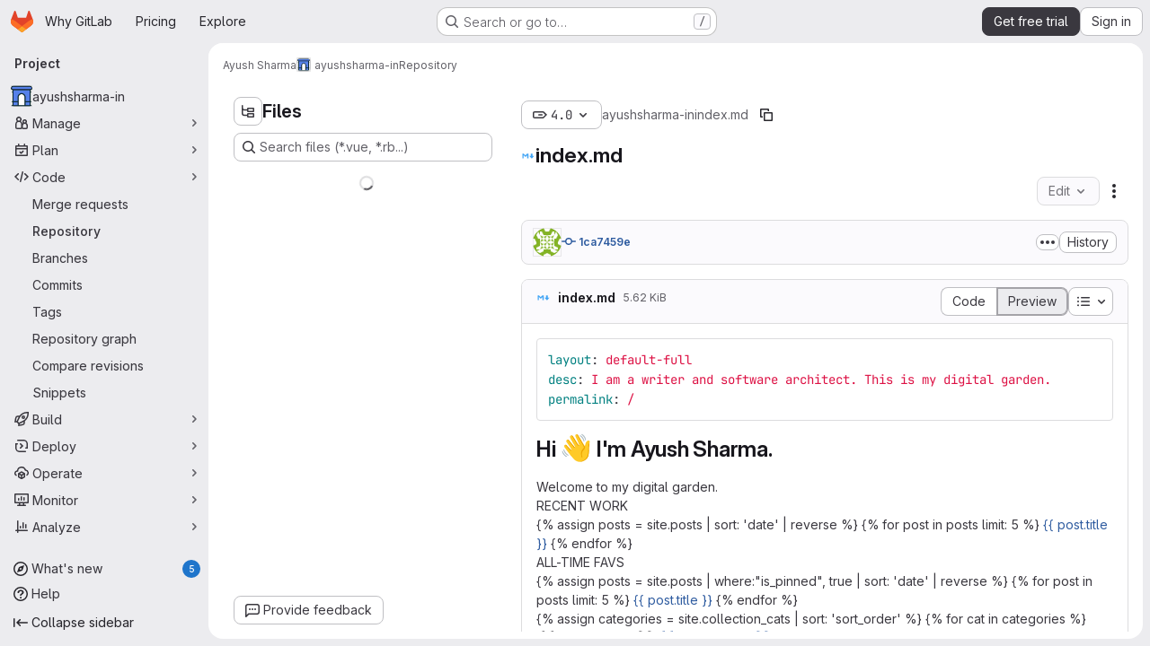

--- FILE ---
content_type: text/javascript
request_url: https://gitlab.com/assets/webpack/pages.projects.blob.show.8cc28585.chunk.js
body_size: 3917
content:
(this.webpackJsonp=this.webpackJsonp||[]).push([["pages.projects.blob.show"],{"0F22":function(t,e,s){"use strict";s.r(e);var o=s("ewH8"),n=s("yi8e"),a=s("CbCZ"),i=s("GiFX"),c=s("lRsd"),r=s("Ly6N"),l=s("ND+z"),u=s("MA/v"),h=s("/lV4"),p=s("cE/5"),d=s("5v28"),f=s("YiZF"),m=s("gpiL"),b=s("m4yQ"),g=s("PPqY"),j=s("Sfeb"),w=(s("ILhG"),s("Iixh")),k=s("w/32"),y=s("NmEs"),P=s("c0EM"),C=s("b4aW"),O=s("C83f"),v=s("QRtj"),S=s("x5Io"),B=s("htAy"),I=s("BQlt"),T=s("+gZZ"),q=s("h6C7"),D=s.n(q),E=s("f/vg"),L=s.n(E),x=s("2k7G"),A=s("Knu6");o.default.use(n.b),o.default.use(i.a),o.default.use(c.a),o.default.use(A.a,{components:["SourceViewer","Chunk"]});const M=new i.a({defaultClient:Object(d.d)()}),R=document.querySelector("#js-view-blob-app");if(Object(C.a)(),Object(v.a)(),Object(x.b)(),R){const{blobPath:t,projectPath:e,targetBranch:s,originalBranch:n,resourceId:a,userId:i,explainCodeAvailable:c,refType:l,escapedRef:h,canDownloadCode:p,fullName:d,hasRevsFile:m,...b}=R.dataset;M.clients.defaultClient.cache.writeQuery({query:D.a,data:{projectPath:e}}),M.clients.defaultClient.cache.writeQuery({query:L.a,data:{ref:n,escapedRef:h}});const g=Object(B.a)(e,n,d);Object(I.a)(g,{projectPath:e,ref:n,refType:l},M),function(t){const e=document.getElementById("js-last-commit");e&&new o.default({el:e,router:t,apolloProvider:M,render(t){const s=Object(k.b)(e.dataset.historyLink,this.$route.params.path,this.$route.meta.refType||this.$route.query.ref_type);return t(T.a,{props:{currentPath:this.$route.params.path,refType:this.$route.meta.refType||this.$route.query.ref_type,historyUrl:s.href}})}})}(g),Object(S.a)({router:g,isBlobView:!0}),new o.default({el:R,store:Object(w.a)(),router:g,apolloProvider:M,provide:{highlightWorker:new P.a,targetBranch:s,originalBranch:n,resourceId:a,userId:i,explainCodeAvailable:Object(y.H)(c),canDownloadCode:Object(y.H)(p),hasRevsFile:Object(y.H)(m),...Object(r.a)(b)},render:s=>s(j.a,{props:{path:t,projectPath:e,refType:l}})}),Object(u.initAuxiliaryViewer)(),Object(f.a)()}else new u.BlobViewer,Object(f.a)();!function(){const t=document.getElementById("js-fork-info");if(!t)return null;const{projectPath:e,selectedBranch:s,sourceName:n,sourcePath:a,sourceDefaultBranch:i,canSyncBranch:c,aheadComparePath:r,behindComparePath:l,createMrPath:u,viewMrPath:h}=t.dataset;new o.default({el:t,apolloProvider:M,render:t=>t(m.a,{props:{canSyncBranch:Object(y.H)(c),projectPath:e,selectedBranch:s,sourceName:n,sourcePath:a,sourceDefaultBranch:i,aheadComparePath:r,behindComparePath:l,createMrPath:u,viewMrPath:h}})})}();const N=document.querySelector(".js-commit-pipeline-status");N&&new o.default({el:N,components:{CommitPipelineStatus:g.a},render:t=>t("commit-pipeline-status",{props:{endpoint:N.dataset.endpoint}})}),Object(b.default)({el:document.getElementById("js-blob-web-ide-link")}),p.a.fetch();const _=document.getElementById("js-code-navigation");if(_&&!R){const{codeNavigationPath:t,blobPath:e,definitionPathPrefix:o}=_.dataset;s.e("598bd7a3").then(s.bind(null,"uOOt")).then((function(s){return s.default({blobs:[{path:e,codeNavigationPath:t}],definitionPathPrefix:o})}))}const V=document.querySelector(".js-table-contents");V&&new o.default({el:V,render:t=>t(l.a)});const $=document.getElementById("js-commit-history-link");$&&function(t){const{historyLink:e}=t.dataset;new o.default({el:t,router:new c.a({mode:"history"}),render(t){const s=Object(k.b)(e,this.$route.params.path,this.$route.meta.refType||this.$route.query.ref_type);return t(a.a,{attrs:{href:s.href,"data-event-tracking":O.h}},[Object(h.a)("History")])}})}($);var z=s("mD7r"),F=s("vcM6");Object(z.a)(),o.default.use(i.a),o.default.use(c.a);const G=new i.a({defaultClient:Object(d.d)()}),H=new c.a({mode:"history"}),J=document.querySelector("#js-code-owners");if(J){const{blobPath:t,projectPath:e,branch:s,canViewBranchRules:n,branchRulesPath:a}=J.dataset;new o.default({el:document.getElementById("js-code-owners"),apolloProvider:G,router:H,render:o=>o(F.a,{props:{filePath:t,projectPath:e,branch:s,canViewBranchRules:n,branchRulesPath:a}})})}},188:function(t,e,s){s("HVBj"),s("tGlJ"),t.exports=s("0F22")},"2k7G":function(t,e,s){"use strict";s.d(e,"a",(function(){return n})),s.d(e,"b",(function(){return i}));var o=s("n7CP");const n=function(t){o.a.canUseLocalStorage()&&localStorage.setItem("local-storage-alert",JSON.stringify(t))};s("byxs");var a=s("7F3p");const i=async function(){if(o.a.canUseLocalStorage()){const t=localStorage.getItem("local-storage-alert");if(t)try{const{createAlert:e}=await Promise.resolve().then(s.bind(null,"jlnU"));e(JSON.parse(t))}catch(t){a.b(t)}localStorage.removeItem("local-storage-alert")}}},ILhG:function(t,e,s){"use strict";var o=s("U5ZW");Object(o.a)()},PPqY:function(t,e,s){"use strict";var o=s("Q33P"),n=s.n(o),a=s("zIFf"),i=s("NnjE"),c=s("99pJ"),r=s.n(c),l=s("jlnU"),u=s("hqF9"),h=s("/lV4"),p=s("iM2x"),d=s("2ibD");class f{constructor(t){this.endpoint=t}fetchData(){return d.a.get(this.endpoint)}}var m={directives:{GlTooltip:a.a},components:{CiIcon:p.a,GlLoadingIcon:i.a},props:{endpoint:{type:String,required:!0}},data:()=>({ciStatus:{},isLoading:!0}),computed:{statusTitle(){return Object(h.j)(Object(h.i)("PipelineStatusTooltip|Pipeline: %{ciStatus}"),{ciStatus:this.ciStatus.text})},hasCiStatus(){return!n()(this.ciStatus)&&!this.isLoading}},mounted(){this.service=new f(this.endpoint),this.initPolling()},beforeDestroy(){this.poll.stop()},methods:{successCallback(t){const{pipelines:e}=t.data;e.length>0?this.ciStatus=e[0].details.status:this.ciStatus={},this.isLoading=!1},errorCallback(){this.ciStatus={text:Object(h.a)("not found"),icon:"status_notfound",group:"notfound"},this.isLoading=!1,Object(l.createAlert)({message:Object(h.a)("Something went wrong on our end")})},initPolling(){var t=this;this.poll=new u.a({resource:this.service,method:"fetchData",successCallback:function(e){return t.successCallback(e)},errorCallback:this.errorCallback}),r.a.hidden()?this.fetchPipelineCommitData():(this.isLoading=!0,this.poll.makeRequest()),r.a.change((function(){r.a.hidden()?t.poll.stop():t.poll.restart()}))},fetchPipelineCommitData(){this.service.fetchData().then(this.successCallback).catch(this.errorCallback)}}},b=s("tBpV"),g=Object(b.a)(m,(function(){var t=this._self._c;return this.isLoading?t("gl-loading-icon",{attrs:{size:"sm",label:this.__("Loading pipeline status")}}):this.hasCiStatus?t("ci-icon",{attrs:{status:this.ciStatus,title:this.statusTitle,"aria-label":this.statusTitle}}):this._e()}),[],!1,null,null,null);e.a=g.exports},Tctl:function(t,e,s){"use strict";var o=s("EmJ/"),n=s.n(o);const a={openButtons:[],forkButtons:[],cancelButtons:[],suggestionSections:[],actionTextPieces:[]};e.a=class{constructor(t){this.elementMap={...a,...t},this.onOpenButtonClick=this.onOpenButtonClick.bind(this),this.onCancelButtonClick=this.onCancelButtonClick.bind(this)}init(){return this.bindEvents(),this}bindEvents(){n()(this.elementMap.openButtons).on("click",this.onOpenButtonClick),n()(this.elementMap.cancelButtons).on("click",this.onCancelButtonClick)}showSuggestionSection(t,e="edit"){n()(this.elementMap.suggestionSections).removeClass("hidden"),n()(this.elementMap.forkButtons).attr("href",t),n()(this.elementMap.actionTextPieces).text(e)}hideSuggestionSection(){n()(this.elementMap.suggestionSections).addClass("hidden")}onOpenButtonClick(t){const e=n()(t.currentTarget).attr("data-fork-path"),s=n()(t.currentTarget).attr("data-action");this.showSuggestionSection(e,s)}onCancelButtonClick(){this.hideSuggestionSection()}destroy(){n()(this.elementMap.openButtons).off("click",this.onOpenButtonClick),n()(this.elementMap.cancelButtons).off("click",this.onCancelButtonClick)}}},YiZF:function(t,e,s){"use strict";var o=s("Erny"),n=s("C5t3"),a=s("CX32"),i=s("Tctl"),c=s("0hIY");e.a=function(){new c.a,Object(n.c)(),Object(o.a)(a.a),new i.a({openButtons:document.querySelectorAll(".js-edit-blob-link-fork-toggler"),forkButtons:document.querySelectorAll(".js-fork-suggestion-button"),cancelButtons:document.querySelectorAll(".js-cancel-fork-suggestion-button"),suggestionSections:document.querySelectorAll(".js-file-fork-suggestion-section"),actionTextPieces:document.querySelectorAll(".js-file-fork-suggestion-section-action")}).init()}},"as/T":function(t,e,s){"use strict";s.d(e,"a",(function(){return c}));var o=s("NnjE"),n=s("/lV4"),a=s("mbhb");const i=function(t){var e;return null===(e=o.a.props[t])||void 0===e?void 0:e.default},c=function({inline:t=i("inline"),color:e=i("color"),size:s=i("size"),classes:c=[],label:r=Object(n.a)("Loading")}={}){return Object(a.a)(o.a,{class:c,props:{inline:t,color:e,size:s,label:r}})}},"cE/5":function(t,e,s){"use strict";s.d(e,"a",(function(){return u}));s("ZzK0"),s("z6RN"),s("BzOf"),s("UezY"),s("hG7+");var o=s("EmJ/"),n=s.n(o),a=s("jlnU"),i=s("2ibD"),c=s("3twG"),r=s("as/T"),l=s("/lV4");class u{static fetch(){const t=n()(".js-signature-container");if(0===t.length)return Promise.resolve();const e=n()(".js-loading-signature-badge");e.html(Object(r.a)()),e.children().attr("aria-label",Object(l.a)("Loading"));const s=function(){return Object(a.createAlert)({message:Object(l.a)("An error occurred while loading commit signatures")})},o=t.data("signaturesPath");if(!o)return s(),Promise.reject(new Error(Object(l.a)("Missing commit signatures endpoint!")));const u=Object(c.D)(t.serialize());return i.a.get(o,{params:u}).then((function({data:t}){t.signatures.forEach((function(t){e.filter(`[data-commit-sha="${t.commit_sha}"]`).replaceWith(t.html)}))})).catch(s)}}},hqF9:function(t,e,s){"use strict";s.d(e,"a",(function(){return a}));var o=s("NmEs"),n=s("QwBj");class a{constructor(t={}){this.options=t,this.options.data=t.data||{},this.options.notificationCallback=t.notificationCallback||function(){},this.intervalHeader="POLL-INTERVAL",this.timeoutID=null,this.canPoll=!0}checkConditions(t){var e=this;const s=Object(o.G)(t.headers),a=parseInt(s[this.intervalHeader],10);a>0&&-1!==n.p.indexOf(t.status)&&this.canPoll&&(this.timeoutID&&clearTimeout(this.timeoutID),this.timeoutID=setTimeout((function(){e.makeRequest()}),a)),this.options.successCallback(t)}makeDelayedRequest(t=0){var e=this;this.timeoutID=setTimeout((function(){return e.makeRequest()}),t)}makeRequest(){var t=this;const{resource:e,method:s,data:o,errorCallback:a,notificationCallback:i}=this.options;return i(!0),e[s](o).then((function(e){t.checkConditions(e),i(!1)})).catch((function(t){i(!1),t.status!==n.a&&a(t)}))}stop(){this.canPoll=!1,clearTimeout(this.timeoutID)}enable(t){t&&t.data&&(this.options.data=t.data),this.canPoll=!0,t&&t.response&&this.checkConditions(t.response)}restart(t){this.enable(t),this.makeRequest()}}},mD7r:function(t,e,s){"use strict";s("byxs");var o=s("EmJ/"),n=s.n(o),a=s("jlnU"),i=s("2ibD"),c=s("ejAS"),r=s("/lV4");e.a=function(){const t=document.getElementById("js-file-lock");if(t){const{toggle_path:e,path:s}=JSON.parse(t.innerHTML);!function(t,e){n()("a.path-lock").on("click",(async function(s){s.preventDefault();const{dataset:o}=s.target,n="lock"===o.state?Object(r.a)("Are you sure you want to lock %{path}?"):Object(r.a)("Are you sure you want to unlock %{path}?");await Object(c.a)(Object(r.j)(n,{path:e}))&&i.a.post(t,{path:e}).then((function(){window.location.reload()})).catch((function(){return Object(a.createAlert)({message:Object(r.a)("An error occurred while initializing path locks")})}))}))}(e,s)}}},mbhb:function(t,e,s){"use strict";s.d(e,"a",(function(){return n}));var o=s("ewH8");const n=function(t,e,s){const n=new o.default({render:o=>o(t,e,s)});n.$mount(),n.$forceUpdate();const a=n.$el.cloneNode(!0);return n.$destroy(),a}}},[[188,"runtime","main","commons-pages.groups-pages.groups.achievements-pages.groups.activity-pages.groups.analytics.ci_cd_an-2bc93058","commons-pages.groups.epics.index-pages.groups.epics.new-pages.groups.epics.show-pages.groups.issues--a711c0bb","commons-pages.admin.application_settings.service_accounts-pages.admin.impersonation_tokens-pages.gro-300b81e4","commons-pages.projects.blob.edit-pages.projects.blob.new-pages.projects.blob.show-pages.projects.get-487ddc08","467359d4","ea7ea8c3","commons-pages.projects.blob.show-pages.projects.show-pages.projects.snippets.show-pages.projects.tre-c684fcf6","35610df2","commons-pages.projects.blob.show-pages.projects.commits.show-pages.projects.show-pages.projects.tree.show","commons-pages.projects.blame.show-pages.projects.blob.show-pages.projects.show-pages.projects.tree.show","commons-pages.projects.blob.show-pages.projects.show-pages.projects.tree.show","commons-pages.projects.blob.show-pages.projects.tree.show-treeList"]]]);
//# sourceMappingURL=pages.projects.blob.show.8cc28585.chunk.js.map

--- FILE ---
content_type: text/javascript
request_url: https://gitlab.com/assets/webpack/commons-pages.projects.blob.show-pages.projects.show-pages.projects.tree.show.b44c4007.chunk.js
body_size: 38875
content:
(this.webpackJsonp=this.webpackJsonp||[]).push([["commons-pages.projects.blob.show-pages.projects.show-pages.projects.tree.show"],{"+MIs":function(e,t,i){"use strict";var n=i("yi8e"),a=i("J7NB"),r=i("CbCZ"),o=i("hxHM"),l=i("+wZC"),s=i("Jx7q"),d=i("9/Bc"),c=i("b49+"),u={props:{language:{type:String,required:!0},tokens:{type:Array,required:!0}}},m=i("tBpV"),p=Object(m.a)(u,(function(){var e=this,t=e._self._c;return t("span",{staticClass:"line",attrs:{lang:e.language}},[e._l(e.tokens,(function(i,n){return t("span",{key:n,class:i.class},[e._v(e._s(i.value))])})),e._v(" "),t("br")],2)}),[],!1,null,null,null).exports,h={components:{GlButton:r.a,GlTabs:o.a,GlTab:l.a,GlLink:s.a,GlBadge:d.a,DocLine:p,Markdown:c.a},props:{position:{type:Object,required:!0},data:{type:Object,required:!0},definitionPathPrefix:{type:String,required:!0},blobPath:{type:String,required:!0}},data:()=>({offsetLeft:0}),computed:{isCurrentDefinition(){return this.data.definitionLineNumber-1===this.position.lineIndex},positionStyles(){return{left:this.position.x-this.offsetLeft+"px",top:this.position.y+this.position.height+"px"}},definitionPath(){return this.data.definition_path?this.isDefinitionCurrentBlob?"#L"+this.data.definitionLineNumber:`${this.definitionPathPrefix}/${this.data.definition_path}`:null},isDefinitionCurrentBlob(){return 0===this.data.definition_path.indexOf(this.blobPath)},references(){return this.data.references||[]}},watch:{position:{handler(){var e=this;this.$nextTick((function(){return e.updateOffsetLeft()}))},deep:!0,immediate:!0}},methods:{updateOffsetLeft(){this.offsetLeft=Math.max(0,this.$el.offsetLeft+this.$el.offsetWidth-window.innerWidth+20)}}},f={components:{Popover:Object(m.a)(h,(function(){var e=this,t=e._self._c;return t("div",{staticClass:"popover code-navigation-popover popover-font-size-normal gl-popover bs-popover-bottom show",style:e.positionStyles},[t("div",{staticClass:"arrow",style:{left:e.offsetLeft+"px"}}),e._v(" "),t("gl-tabs",{attrs:{"content-class":"gl-py-0"}},[t("gl-tab",{attrs:{title:e.__("Definition")}},[t("div",{staticClass:"code-navigation-popover-container !gl-overflow-auto"},e._l(e.data.hover,(function(i,n){return t("div",{key:n,class:{"!gl-border-b !gl-border-b-gray-300":n!==e.data.hover.length-1}},[i.language?t("pre",{ref:"code-output",refInFor:!0,staticClass:"code code-syntax-highlight-theme highlight !gl-m-0 !gl-whitespace-normal !gl-border-0 !gl-bg-transparent"},e._l(i.tokens,(function(e,n){return t("doc-line",{key:n,attrs:{language:i.language,tokens:e}})})),1):t("markdown",{ref:"doc-output",refInFor:!0,staticClass:"gl-p-3",attrs:{markdown:i.value}})],1)})),0),e._v(" "),e.definitionPath||e.isCurrentDefinition?t("div",{staticClass:"popover-body !gl-border-t !gl-border-t-gray-300"},[e.isCurrentDefinition?t("span",{staticClass:"gl-text-base gl-font-bold"},[e._v("\n          "+e._s(e.s__("CodeIntelligence|This is the definition"))+"\n        ")]):t("gl-button",{staticClass:"gl-w-full",attrs:{href:e.definitionPath,target:e.isDefinitionCurrentBlob?null:"_blank",variant:"default","data-testid":"go-to-definition-btn"}},[e._v("\n          "+e._s(e.__("Go to definition"))+"\n        ")])],1):e._e()]),e._v(" "),t("gl-tab",{staticClass:"!gl-py-3",attrs:{"data-testid":"references-tab"},scopedSlots:e._u([{key:"title",fn:function(){return[e._v("\n        "+e._s(e.__("References"))+"\n        "),t("gl-badge",{staticClass:"gl-tab-counter-badge"},[e._v(e._s(e.references.length))])]},proxy:!0}])},[e._v(" "),e.references.length?e._l(e.references,(function(i,n){return t("div",{key:n,staticClass:"gl-dropdown-item"},[t("gl-link",{staticClass:"dropdown-item",attrs:{href:`${e.definitionPathPrefix}/${i.path}`,"data-testid":"reference-link"}},[e._v("\n            "+e._s(i.path)+"\n          ")])],1)})):t("p",{staticClass:"gl-my-4 gl-px-4"},[e._v("\n        "+e._s(e.s__("CodeNavigation|No references found"))+"\n      ")])],2)],1)],1)}),[],!1,null,null,null).exports},props:{codeNavigationPath:{type:String,required:!1,default:null},blobPath:{type:String,required:!1,default:null},pathPrefix:{type:String,required:!1,default:null},wrapTextNodes:{type:Boolean,required:!1,default:!1}},computed:{...Object(n.f)(["currentDefinition","currentDefinitionPosition","currentBlobPath","definitionPathPrefix","data"])},mounted(){if(this.codeNavigationPath&&this.blobPath&&this.pathPrefix){const e={blobs:[{path:this.blobPath,codeNavigationPath:this.codeNavigationPath}],definitionPathPrefix:this.pathPrefix,wrapTextNodes:this.wrapTextNodes};this.setInitialData(e)}this.body=document.body,a.a.$on("showBlobInteractionZones",this.showCodeNavigation),this.addGlobalEventListeners(),this.fetchData()},beforeDestroy(){a.a.$off("showBlobInteractionZones",this.showCodeNavigation),this.removeGlobalEventListeners()},methods:{...Object(n.c)(["fetchData","showDefinition","showBlobInteractionZones","setInitialData"]),showCodeNavigation(e){var t,i=this;if(null!==(t=this.data)&&void 0!==t&&t[e])this.showBlobInteractionZones(e);else{const t=this.$watch("data",(function(){t(),i.showBlobInteractionZones(e)}))}},addGlobalEventListeners(){this.body&&this.body.addEventListener("click",this.showDefinition)},removeGlobalEventListeners(){this.body&&this.body.removeEventListener("click",this.showDefinition)}}},g=Object(m.a)(f,(function(){var e=this._self._c;return this.currentDefinition?e("popover",{attrs:{position:this.currentDefinitionPosition,data:this.currentDefinition,"definition-path-prefix":this.definitionPathPrefix,"blob-path":this.currentBlobPath}}):this._e()}),[],!1,null,null,null);t.a=g.exports},"0ch9":function(e,t,i){"use strict";i.d(t,"n",(function(){return n})),i.d(t,"o",(function(){return a})),i.d(t,"C",(function(){return r})),i.d(t,"B",(function(){return o})),i.d(t,"A",(function(){return l})),i.d(t,"D",(function(){return s})),i.d(t,"j",(function(){return d})),i.d(t,"i",(function(){return c})),i.d(t,"h",(function(){return u})),i.d(t,"k",(function(){return m})),i.d(t,"g",(function(){return p})),i.d(t,"m",(function(){return h})),i.d(t,"l",(function(){return f})),i.d(t,"b",(function(){return g})),i.d(t,"a",(function(){return v})),i.d(t,"c",(function(){return b})),i.d(t,"r",(function(){return k})),i.d(t,"q",(function(){return y})),i.d(t,"s",(function(){return w})),i.d(t,"u",(function(){return S})),i.d(t,"t",(function(){return P})),i.d(t,"p",(function(){return j})),i.d(t,"x",(function(){return F})),i.d(t,"y",(function(){return _})),i.d(t,"w",(function(){return N})),i.d(t,"v",(function(){return T})),i.d(t,"z",(function(){return B})),i.d(t,"e",(function(){return E})),i.d(t,"f",(function(){return O})),i.d(t,"d",(function(){return D}));const n="mark",a="measure",r="snippet-view-app-start",o="snippet-edit-app-start",l="snippet-blobs-content-finished",s="snippet-blobs-content",d="mr-diffs-mark-file-tree-start",c="mr-diffs-mark-file-tree-end",u="mr-diffs-mark-diff-files-start",m="mr-diffs-mark-first-diff-file-shown",p="mr-diffs-mark-diff-files-end",h="mr-diffs-measure-file-tree-done",f="mr-diffs-measure-diff-files-done",g="commit-diffs-start-loading",v="commit-diffs-diff-files-shown",b="commit-diffs-list-loaded",k="pipelines-detail-links-mark-calculate-start",y="pipelines-detail-links-mark-calculate-end",w="Pipelines Detail Graph: Links Calculation",S="pipeline_graph_link_calculation_duration_seconds",P="pipeline_graph_links_total",j="pipeline_graph_links_per_job_ratio",F="blobviewer-load-viewer-start",_="blobviewer-switch-to-viewerr-start",N="blobviewer-load-viewer-finish",T="Repository File Viewer: loading the viewer",B="Repository File Viewer: switching the viewer",E="design-app-start",O="Design Management: Before the Vue app",D="Design Management: Single image preview"},"20aQ":function(e,t){var i={kind:"Document",definitions:[{kind:"OperationDefinition",operation:"query",name:{kind:"Name",value:"getBlobControls"},variableDefinitions:[{kind:"VariableDefinition",variable:{kind:"Variable",name:{kind:"Name",value:"projectPath"}},type:{kind:"NonNullType",type:{kind:"NamedType",name:{kind:"Name",value:"ID"}}},directives:[]},{kind:"VariableDefinition",variable:{kind:"Variable",name:{kind:"Name",value:"filePath"}},type:{kind:"NonNullType",type:{kind:"NamedType",name:{kind:"Name",value:"String"}}},directives:[]},{kind:"VariableDefinition",variable:{kind:"Variable",name:{kind:"Name",value:"ref"}},type:{kind:"NonNullType",type:{kind:"NamedType",name:{kind:"Name",value:"String"}}},directives:[]},{kind:"VariableDefinition",variable:{kind:"Variable",name:{kind:"Name",value:"refType"}},type:{kind:"NamedType",name:{kind:"Name",value:"RefType"}},directives:[]}],directives:[],selectionSet:{kind:"SelectionSet",selections:[{kind:"Field",name:{kind:"Name",value:"project"},arguments:[{kind:"Argument",name:{kind:"Name",value:"fullPath"},value:{kind:"Variable",name:{kind:"Name",value:"projectPath"}}}],directives:[],selectionSet:{kind:"SelectionSet",selections:[{kind:"Field",name:{kind:"Name",value:"__typename"},arguments:[],directives:[]},{kind:"Field",name:{kind:"Name",value:"id"},arguments:[],directives:[]},{kind:"Field",name:{kind:"Name",value:"userPermissions"},arguments:[],directives:[],selectionSet:{kind:"SelectionSet",selections:[{kind:"Field",name:{kind:"Name",value:"__typename"},arguments:[],directives:[]},{kind:"Field",name:{kind:"Name",value:"pushCode"},arguments:[],directives:[]},{kind:"Field",name:{kind:"Name",value:"downloadCode"},arguments:[],directives:[]},{kind:"Field",name:{kind:"Name",value:"createMergeRequestIn"},arguments:[],directives:[]},{kind:"Field",name:{kind:"Name",value:"forkProject"},arguments:[],directives:[]}]}},{kind:"Field",name:{kind:"Name",value:"repository"},arguments:[],directives:[],selectionSet:{kind:"SelectionSet",selections:[{kind:"Field",name:{kind:"Name",value:"__typename"},arguments:[],directives:[]},{kind:"Field",name:{kind:"Name",value:"empty"},arguments:[],directives:[]},{kind:"Field",name:{kind:"Name",value:"blobs"},arguments:[{kind:"Argument",name:{kind:"Name",value:"paths"},value:{kind:"ListValue",values:[{kind:"Variable",name:{kind:"Name",value:"filePath"}}]}},{kind:"Argument",name:{kind:"Name",value:"ref"},value:{kind:"Variable",name:{kind:"Name",value:"ref"}}},{kind:"Argument",name:{kind:"Name",value:"refType"},value:{kind:"Variable",name:{kind:"Name",value:"refType"}}}],directives:[],selectionSet:{kind:"SelectionSet",selections:[{kind:"Field",name:{kind:"Name",value:"__typename"},arguments:[],directives:[]},{kind:"Field",name:{kind:"Name",value:"nodes"},arguments:[],directives:[],selectionSet:{kind:"SelectionSet",selections:[{kind:"Field",name:{kind:"Name",value:"__typename"},arguments:[],directives:[]},{kind:"Field",name:{kind:"Name",value:"id"},arguments:[],directives:[]},{kind:"Field",name:{kind:"Name",value:"name"},arguments:[],directives:[]},{kind:"Field",name:{kind:"Name",value:"blamePath"},arguments:[],directives:[]},{kind:"Field",name:{kind:"Name",value:"permalinkPath"},arguments:[],directives:[]},{kind:"Field",name:{kind:"Name",value:"storedExternally"},arguments:[],directives:[]},{kind:"Field",name:{kind:"Name",value:"externalStorage"},arguments:[],directives:[]},{kind:"Field",name:{kind:"Name",value:"environmentFormattedExternalUrl"},arguments:[],directives:[]},{kind:"Field",name:{kind:"Name",value:"environmentExternalUrlForRouteMap"},arguments:[],directives:[]},{kind:"Field",name:{kind:"Name",value:"path"},arguments:[],directives:[]},{kind:"Field",name:{kind:"Name",value:"rawPath"},arguments:[],directives:[]},{kind:"Field",name:{kind:"Name",value:"rawTextBlob"},arguments:[],directives:[]},{kind:"Field",name:{kind:"Name",value:"archived"},arguments:[],directives:[]},{kind:"Field",name:{kind:"Name",value:"replacePath"},arguments:[],directives:[]},{kind:"Field",name:{kind:"Name",value:"webPath"},arguments:[],directives:[]},{kind:"Field",name:{kind:"Name",value:"canCurrentUserPushToBranch"},arguments:[],directives:[]},{kind:"Field",name:{kind:"Name",value:"canModifyBlob"},arguments:[],directives:[]},{kind:"Field",name:{kind:"Name",value:"canModifyBlobWithWebIde"},arguments:[],directives:[]},{kind:"Field",name:{kind:"Name",value:"forkAndViewPath"},arguments:[],directives:[]},{kind:"Field",name:{kind:"Name",value:"editBlobPath"},arguments:[],directives:[]},{kind:"Field",name:{kind:"Name",value:"ideEditPath"},arguments:[],directives:[]},{kind:"Field",name:{kind:"Name",value:"pipelineEditorPath"},arguments:[],directives:[]},{kind:"Field",name:{kind:"Name",value:"gitpodBlobUrl"},arguments:[],directives:[]},{kind:"Field",name:{kind:"Name",value:"simpleViewer"},arguments:[],directives:[],selectionSet:{kind:"SelectionSet",selections:[{kind:"Field",name:{kind:"Name",value:"__typename"},arguments:[],directives:[]},{kind:"Field",name:{kind:"Name",value:"fileType"},arguments:[],directives:[]},{kind:"Field",name:{kind:"Name",value:"tooLarge"},arguments:[],directives:[]},{kind:"Field",name:{kind:"Name",value:"type"},arguments:[],directives:[]},{kind:"Field",name:{kind:"Name",value:"renderError"},arguments:[],directives:[]}]}},{kind:"Field",name:{kind:"Name",value:"richViewer"},arguments:[],directives:[],selectionSet:{kind:"SelectionSet",selections:[{kind:"Field",name:{kind:"Name",value:"__typename"},arguments:[],directives:[]},{kind:"Field",name:{kind:"Name",value:"fileType"},arguments:[],directives:[]},{kind:"Field",name:{kind:"Name",value:"tooLarge"},arguments:[],directives:[]},{kind:"Field",name:{kind:"Name",value:"type"},arguments:[],directives:[]},{kind:"Field",name:{kind:"Name",value:"renderError"},arguments:[],directives:[]}]}}]}}]}}]}}]}}]}}],loc:{start:0,end:1303}};i.loc.source={body:"query getBlobControls($projectPath: ID!, $filePath: String!, $ref: String!, $refType: RefType) {\n  project(fullPath: $projectPath) {\n    __typename\n    id\n    userPermissions {\n      __typename\n      pushCode\n      downloadCode\n      createMergeRequestIn\n      forkProject\n    }\n    repository {\n      __typename\n      empty\n      blobs(paths: [$filePath], ref: $ref, refType: $refType) {\n        __typename\n        nodes {\n          __typename\n          id\n          name\n          blamePath\n          permalinkPath\n          storedExternally\n          externalStorage\n          environmentFormattedExternalUrl\n          environmentExternalUrlForRouteMap\n          path\n          rawPath\n          rawTextBlob\n          archived\n          replacePath\n          webPath\n          canCurrentUserPushToBranch\n          canModifyBlob\n          canModifyBlobWithWebIde\n          forkAndViewPath\n          editBlobPath\n          ideEditPath\n          pipelineEditorPath\n          gitpodBlobUrl\n          simpleViewer {\n            __typename\n            fileType\n            tooLarge\n            type\n            renderError\n          }\n          richViewer {\n            __typename\n            fileType\n            tooLarge\n            type\n            renderError\n          }\n        }\n      }\n    }\n  }\n}\n",name:"GraphQL request",locationOffset:{line:1,column:1}};var n={};function a(e,t){for(var i=0;i<e.definitions.length;i++){var n=e.definitions[i];if(n.name&&n.name.value==t)return n}}i.definitions.forEach((function(e){if(e.name){var t=new Set;!function e(t,i){if("FragmentSpread"===t.kind)i.add(t.name.value);else if("VariableDefinition"===t.kind){var n=t.type;"NamedType"===n.kind&&i.add(n.name.value)}t.selectionSet&&t.selectionSet.selections.forEach((function(t){e(t,i)})),t.variableDefinitions&&t.variableDefinitions.forEach((function(t){e(t,i)})),t.definitions&&t.definitions.forEach((function(t){e(t,i)}))}(e,t),n[e.name.value]=t}})),e.exports=i,e.exports.getBlobControls=function(e,t){var i={kind:e.kind,definitions:[a(e,t)]};e.hasOwnProperty("loc")&&(i.loc=e.loc);var r=n[t]||new Set,o=new Set,l=new Set;for(r.forEach((function(e){l.add(e)}));l.size>0;){var s=l;l=new Set,s.forEach((function(e){o.has(e)||(o.add(e),(n[e]||new Set).forEach((function(e){l.add(e)})))}))}return o.forEach((function(t){var n=a(e,t);n&&i.definitions.push(n)})),i}(i,"getBlobControls")},"5lKJ":function(e,t,i){"use strict";i.d(t,"a",(function(){return k}));var n=i("n64d"),a=i("pTIT"),r=i("Ld9G"),o=i("MGi3"),l=i("LTP3"),s=i("dJQL"),d=i("eOJu"),c=i("OlxA"),u=i("NL6M");const m=Object(l.d)(n.x,a.L),p="__bv_modal_directive__",h=function({modifiers:e={},arg:t,value:i}){return Object(s.m)(i)?i:Object(s.m)(t)?t:Object(d.h)(e).reverse()[0]},f=function(e){return e&&Object(o.v)(e,".dropdown-menu > li, li.nav-item")&&Object(o.A)("a, button",e)||e},g=function(e){e&&"BUTTON"!==e.tagName&&(Object(o.o)(e,"role")||Object(o.C)(e,"role","button"),"A"===e.tagName||Object(o.o)(e,"tabindex")||Object(o.C)(e,"tabindex","0"))},v=function(e){const t=e[p]||{},i=t.trigger,n=t.handler;i&&n&&(Object(l.a)(i,"click",n,a.R),Object(l.a)(i,"keydown",n,a.R),Object(l.a)(e,"click",n,a.R),Object(l.a)(e,"keydown",n,a.R)),delete e[p]},b=function(e,t,i){const n=e[p]||{},s=h(t),d=f(e);s===n.target&&d===n.trigger||(v(e),function(e,t,i){const n=h(t),s=f(e);if(n&&s){const d=function(e){const a=e.currentTarget;if(!Object(o.r)(a)){const o=e.type,l=e.keyCode;"click"!==o&&("keydown"!==o||l!==r.c&&l!==r.h)||Object(c.a)(Object(u.a)(i,t)).$emit(m,n,a)}};e[p]={handler:d,target:n,trigger:s},g(s),Object(l.b)(s,"click",d,a.R),"BUTTON"!==s.tagName&&"button"===Object(o.h)(s,"role")&&Object(l.b)(s,"keydown",d,a.R)}}(e,t,i)),g(d)},k={inserted:b,updated:function(){},componentUpdated:b,unbind:v}},CSd6:function(e,t,i){"use strict";var n=i("CbCZ"),a=i("9dZE"),r=i("jlnU"),o=i("2ibD"),l=i("8Igx"),s=i("Y0p+"),d=i("SNRI"),c=i("3twG"),u=i("/lV4"),m=i("OR9K"),p=i("O4EH"),h=i("ygVz"),f={components:{GlButton:n.a,UploadDropzone:m.a,FileIcon:a.a,CommitChangesModal:p.a},i18n:{REMOVE_FILE_TEXT:Object(u.a)("Remove file"),ERROR_MESSAGE:Object(u.a)("Error uploading file. Please try again."),DIRECTORY_FILE_ERROR:Object(u.a)("Directories cannot be uploaded. Please upload a single file instead.")},mixins:[h.a.mixin()],props:{modalId:{type:String,required:!0},commitMessage:{type:String,required:!0},targetBranch:{type:String,required:!0},originalBranch:{type:String,required:!0},canPushCode:{type:Boolean,required:!0},canPushToBranch:{type:Boolean,required:!0},path:{type:String,required:!0},replacePath:{type:String,default:null,required:!1},emptyRepo:{type:Boolean,required:!1,default:!1},uploadPath:{type:String,default:null,required:!1}},data:()=>({file:null,filePreviewURL:null,loading:!1,hasDirectoryUploadError:!1}),computed:{formattedFileSize(){return Object(d.h)(this.file.size)},isValid(){return Boolean(this.file)}},methods:{show(){this.$refs[this.modalId].show()},setFile(e){var t=this;this.file=e;const i=new FileReader;i.readAsDataURL(this.file),i.onload=function(e){var i;t.filePreviewURL=null===(i=e.target)||void 0===i?void 0:i.result,t.hasDirectoryUploadError=!1,t.trackEvent("file_upload_placement_successful_in_upload_blob_modal")},i.onerror=function(e){var i,n;const a=null===(i=e.target)||void 0===i?void 0:i.error;Boolean(null===(n=t.file)||void 0===n?void 0:n.type)||(t.file=null,t.hasDirectoryUploadError=!0),Object(l.a)(`Failed to ${t.replacePath?"replace":"upload"} file. See exception details for more information.`,a)}},removeFile(){this.file=null,this.filePreviewURL=null},submitForm(e){return this.replacePath?this.replaceFile(e):this.uploadFile(e)},submitRequest(e,t,i){var n=this;return this.loading=!0,i.append("file",this.file),Object(o.a)({method:e,url:t,data:i,headers:{...s.a}}).then((function(e){n.trackEvent("file_upload_successful_in_upload_blob_modal"),Object(c.R)(e.data.filePath)})).catch((function(e){Object(l.a)(`Failed to ${n.replacePath?"replace":"upload"} file. See exception details for more information.`,e),Object(r.createAlert)({message:n.$options.i18n.ERROR_MESSAGE})})).finally((function(){n.loading=!1}))},replaceFile(e){return this.submitRequest("put",this.replacePath,e)},uploadFile(e){const t=this.uploadPath||Object(c.y)(this.path,this.$route.params.path);return this.submitRequest("post",t,e)},handleModalClose(){this.hasDirectoryUploadError=!1}},validFileMimetypes:[]},g=i("tBpV"),v=Object(g.a)(f,(function(){var e=this,t=e._self._c;return t("commit-changes-modal",{ref:e.modalId,attrs:{"modal-id":e.modalId,"commit-message":e.commitMessage,"target-branch":e.targetBranch,"original-branch":e.originalBranch,"can-push-code":e.canPushCode,"can-push-to-branch":e.canPushToBranch,valid:e.isValid,loading:e.loading,"empty-repo":e.emptyRepo,"data-testid":"upload-blob-modal"},on:{"close-commit-changes-modal":e.handleModalClose,"submit-form":e.submitForm},scopedSlots:e._u([{key:"body",fn:function(){return[t("upload-dropzone",{class:["gl-h-26",e.hasDirectoryUploadError?"gl-mb-3":"gl-mb-6"],attrs:{"single-file-selection":"","valid-file-mimetypes":e.$options.validFileMimetypes,"is-file-valid":function(){return!0},"has-upload-error":e.hasDirectoryUploadError},on:{change:e.setFile}},[e.file?t("div",{staticClass:"card upload-dropzone-card upload-dropzone-border gl-h-full gl-w-full gl-items-center gl-justify-center gl-p-3"},[t("file-icon",{attrs:{"file-name":e.file.name,size:24}}),e._v(" "),t("div",{staticClass:"gl-mb-2"},[e._v("\n          "+e._s(e.file.name)+"\n          ·\n          "),t("span",{staticClass:"gl-text-subtle"},[e._v(e._s(e.formattedFileSize))])]),e._v(" "),t("gl-button",{attrs:{category:"tertiary",variant:"confirm",disabled:e.loading},on:{click:e.removeFile}},[e._v(e._s(e.$options.i18n.REMOVE_FILE_TEXT))])],1):e._e()]),e._v(" "),e.hasDirectoryUploadError?t("div",{staticClass:"gl-mb-6 gl-text-left gl-text-danger"},[e._v("\n      "+e._s(e.$options.i18n.DIRECTORY_FILE_ERROR)+"\n    ")]):e._e()]},proxy:!0}])})}),[],!1,null,null,null);t.a=v.exports},FIKT:function(e,t){var i={kind:"Document",definitions:[{kind:"OperationDefinition",operation:"query",name:{kind:"Name",value:"getProjectShortPath"},variableDefinitions:[],directives:[],selectionSet:{kind:"SelectionSet",selections:[{kind:"Field",name:{kind:"Name",value:"projectShortPath"},arguments:[],directives:[{kind:"Directive",name:{kind:"Name",value:"client"},arguments:[]}]}]}}],loc:{start:0,end:57}};i.loc.source={body:"query getProjectShortPath {\n  projectShortPath @client\n}\n",name:"GraphQL request",locationOffset:{line:1,column:1}};var n={};function a(e,t){for(var i=0;i<e.definitions.length;i++){var n=e.definitions[i];if(n.name&&n.name.value==t)return n}}i.definitions.forEach((function(e){if(e.name){var t=new Set;!function e(t,i){if("FragmentSpread"===t.kind)i.add(t.name.value);else if("VariableDefinition"===t.kind){var n=t.type;"NamedType"===n.kind&&i.add(n.name.value)}t.selectionSet&&t.selectionSet.selections.forEach((function(t){e(t,i)})),t.variableDefinitions&&t.variableDefinitions.forEach((function(t){e(t,i)})),t.definitions&&t.definitions.forEach((function(t){e(t,i)}))}(e,t),n[e.name.value]=t}})),e.exports=i,e.exports.getProjectShortPath=function(e,t){var i={kind:e.kind,definitions:[a(e,t)]};e.hasOwnProperty("loc")&&(i.loc=e.loc);var r=n[t]||new Set,o=new Set,l=new Set;for(r.forEach((function(e){l.add(e)}));l.size>0;){var s=l;l=new Set,s.forEach((function(e){o.has(e)||(o.add(e),(n[e]||new Set).forEach((function(e){l.add(e)})))}))}return o.forEach((function(t){var n=a(e,t);n&&i.definitions.push(n)})),i}(i,"getProjectShortPath")},ITU6:function(e,t,i){"use strict";i.d(t,"a",(function(){return a}));const n=["heads","tags"],a=function(e){if(!e)return null;const t=n.find((function(t){return t===(null==e?void 0:e.toLowerCase())}));return(null==t?void 0:t.toUpperCase())||null}},Ly6N:function(e,t,i){"use strict";i.d(t,"a",(function(){return n}));const n=function({newWorkspacePath:e}={}){return{newWorkspacePath:e}}},MaEe:function(e,t,i){(e.exports=i("VNgF")(!1)).push([e.i,"\n.file-browser-toggle-tooltip .tooltip-inner[data-v-216641de] {\n  max-width: 210px;\n}\n",""])},OGDS:function(e,t){var i={kind:"Document",definitions:[{kind:"FragmentDefinition",name:{kind:"Name",value:"TreeEntry"},typeCondition:{kind:"NamedType",name:{kind:"Name",value:"Entry"}},directives:[],selectionSet:{kind:"SelectionSet",selections:[{kind:"Field",name:{kind:"Name",value:"__typename"},arguments:[],directives:[]},{kind:"Field",name:{kind:"Name",value:"id"},arguments:[],directives:[]},{kind:"Field",name:{kind:"Name",value:"sha"},arguments:[],directives:[]},{kind:"Field",name:{kind:"Name",value:"name"},arguments:[],directives:[]},{kind:"Field",name:{kind:"Name",value:"flatPath"},arguments:[],directives:[]},{kind:"Field",name:{kind:"Name",value:"type"},arguments:[],directives:[]},{kind:"Field",name:{kind:"Name",value:"path"},arguments:[],directives:[]}]}},{kind:"OperationDefinition",operation:"query",name:{kind:"Name",value:"getPaginatedTree"},variableDefinitions:[{kind:"VariableDefinition",variable:{kind:"Variable",name:{kind:"Name",value:"projectPath"}},type:{kind:"NonNullType",type:{kind:"NamedType",name:{kind:"Name",value:"ID"}}},directives:[]},{kind:"VariableDefinition",variable:{kind:"Variable",name:{kind:"Name",value:"path"}},type:{kind:"NamedType",name:{kind:"Name",value:"String"}},directives:[]},{kind:"VariableDefinition",variable:{kind:"Variable",name:{kind:"Name",value:"ref"}},type:{kind:"NonNullType",type:{kind:"NamedType",name:{kind:"Name",value:"String"}}},directives:[]},{kind:"VariableDefinition",variable:{kind:"Variable",name:{kind:"Name",value:"nextPageCursor"}},type:{kind:"NamedType",name:{kind:"Name",value:"String"}},directives:[]},{kind:"VariableDefinition",variable:{kind:"Variable",name:{kind:"Name",value:"refType"}},type:{kind:"NamedType",name:{kind:"Name",value:"RefType"}},directives:[]}],directives:[],selectionSet:{kind:"SelectionSet",selections:[{kind:"Field",name:{kind:"Name",value:"project"},arguments:[{kind:"Argument",name:{kind:"Name",value:"fullPath"},value:{kind:"Variable",name:{kind:"Name",value:"projectPath"}}}],directives:[],selectionSet:{kind:"SelectionSet",selections:[{kind:"Field",name:{kind:"Name",value:"id"},arguments:[],directives:[]},{kind:"Field",name:{kind:"Name",value:"__typename"},arguments:[],directives:[]},{kind:"Field",name:{kind:"Name",value:"repository"},arguments:[],directives:[],selectionSet:{kind:"SelectionSet",selections:[{kind:"Field",name:{kind:"Name",value:"__typename"},arguments:[],directives:[]},{kind:"Field",name:{kind:"Name",value:"paginatedTree"},arguments:[{kind:"Argument",name:{kind:"Name",value:"path"},value:{kind:"Variable",name:{kind:"Name",value:"path"}}},{kind:"Argument",name:{kind:"Name",value:"ref"},value:{kind:"Variable",name:{kind:"Name",value:"ref"}}},{kind:"Argument",name:{kind:"Name",value:"refType"},value:{kind:"Variable",name:{kind:"Name",value:"refType"}}},{kind:"Argument",name:{kind:"Name",value:"after"},value:{kind:"Variable",name:{kind:"Name",value:"nextPageCursor"}}}],directives:[],selectionSet:{kind:"SelectionSet",selections:[{kind:"Field",name:{kind:"Name",value:"__typename"},arguments:[],directives:[]},{kind:"Field",name:{kind:"Name",value:"pageInfo"},arguments:[],directives:[],selectionSet:{kind:"SelectionSet",selections:[{kind:"Field",name:{kind:"Name",value:"__typename"},arguments:[],directives:[]},{kind:"Field",name:{kind:"Name",value:"endCursor"},arguments:[],directives:[]},{kind:"Field",name:{kind:"Name",value:"startCursor"},arguments:[],directives:[]},{kind:"Field",name:{kind:"Name",value:"hasNextPage"},arguments:[],directives:[]}]}},{kind:"Field",name:{kind:"Name",value:"nodes"},arguments:[],directives:[],selectionSet:{kind:"SelectionSet",selections:[{kind:"Field",name:{kind:"Name",value:"__typename"},arguments:[],directives:[]},{kind:"Field",name:{kind:"Name",value:"trees"},arguments:[],directives:[],selectionSet:{kind:"SelectionSet",selections:[{kind:"Field",name:{kind:"Name",value:"__typename"},arguments:[],directives:[]},{kind:"Field",name:{kind:"Name",value:"nodes"},arguments:[],directives:[],selectionSet:{kind:"SelectionSet",selections:[{kind:"FragmentSpread",name:{kind:"Name",value:"TreeEntry"},directives:[]},{kind:"Field",name:{kind:"Name",value:"webPath"},arguments:[],directives:[]}]}}]}},{kind:"Field",name:{kind:"Name",value:"submodules"},arguments:[],directives:[],selectionSet:{kind:"SelectionSet",selections:[{kind:"Field",name:{kind:"Name",value:"__typename"},arguments:[],directives:[]},{kind:"Field",name:{kind:"Name",value:"nodes"},arguments:[],directives:[],selectionSet:{kind:"SelectionSet",selections:[{kind:"FragmentSpread",name:{kind:"Name",value:"TreeEntry"},directives:[]},{kind:"Field",name:{kind:"Name",value:"webUrl"},arguments:[],directives:[]},{kind:"Field",name:{kind:"Name",value:"treeUrl"},arguments:[],directives:[]}]}}]}},{kind:"Field",name:{kind:"Name",value:"blobs"},arguments:[],directives:[],selectionSet:{kind:"SelectionSet",selections:[{kind:"Field",name:{kind:"Name",value:"__typename"},arguments:[],directives:[]},{kind:"Field",name:{kind:"Name",value:"nodes"},arguments:[],directives:[],selectionSet:{kind:"SelectionSet",selections:[{kind:"FragmentSpread",name:{kind:"Name",value:"TreeEntry"},directives:[]},{kind:"Field",name:{kind:"Name",value:"mode"},arguments:[],directives:[]},{kind:"Field",name:{kind:"Name",value:"webPath"},arguments:[],directives:[]},{kind:"Field",name:{kind:"Name",value:"lfsOid"},arguments:[],directives:[]}]}}]}}]}}]}}]}}]}}]}}],loc:{start:0,end:1114}};i.loc.source={body:"# @feature_category: source_code_management\nfragment TreeEntry on Entry {\n  __typename\n  id\n  sha\n  name\n  flatPath\n  type\n  path\n}\n\nquery getPaginatedTree(\n  $projectPath: ID!\n  $path: String\n  $ref: String!\n  $nextPageCursor: String\n  $refType: RefType\n) {\n  project(fullPath: $projectPath) {\n    id\n    __typename\n    repository {\n      __typename\n      paginatedTree(path: $path, ref: $ref, refType: $refType, after: $nextPageCursor) {\n        __typename\n        pageInfo {\n          __typename\n          endCursor\n          startCursor\n          hasNextPage\n        }\n        nodes {\n          __typename\n          trees {\n            __typename\n            nodes {\n              ...TreeEntry\n              webPath\n            }\n          }\n          submodules {\n            __typename\n            nodes {\n              ...TreeEntry\n              webUrl\n              treeUrl\n            }\n          }\n          blobs {\n            __typename\n            nodes {\n              ...TreeEntry\n              mode\n              webPath\n              lfsOid\n            }\n          }\n        }\n      }\n    }\n  }\n}\n",name:"GraphQL request",locationOffset:{line:1,column:1}};var n={};function a(e,t){for(var i=0;i<e.definitions.length;i++){var n=e.definitions[i];if(n.name&&n.name.value==t)return n}}function r(e,t){var i={kind:e.kind,definitions:[a(e,t)]};e.hasOwnProperty("loc")&&(i.loc=e.loc);var r=n[t]||new Set,o=new Set,l=new Set;for(r.forEach((function(e){l.add(e)}));l.size>0;){var s=l;l=new Set,s.forEach((function(e){o.has(e)||(o.add(e),(n[e]||new Set).forEach((function(e){l.add(e)})))}))}return o.forEach((function(t){var n=a(e,t);n&&i.definitions.push(n)})),i}i.definitions.forEach((function(e){if(e.name){var t=new Set;!function e(t,i){if("FragmentSpread"===t.kind)i.add(t.name.value);else if("VariableDefinition"===t.kind){var n=t.type;"NamedType"===n.kind&&i.add(n.name.value)}t.selectionSet&&t.selectionSet.selections.forEach((function(t){e(t,i)})),t.variableDefinitions&&t.variableDefinitions.forEach((function(t){e(t,i)})),t.definitions&&t.definitions.forEach((function(t){e(t,i)}))}(e,t),n[e.name.value]=t}})),e.exports=i,e.exports.TreeEntry=r(i,"TreeEntry"),e.exports.getPaginatedTree=r(i,"getPaginatedTree")},OR9K:function(e,t,i){"use strict";i("LdIe"),i("z6RN"),i("PTOk"),i("aFm2"),i("R9qC");var n=i("Jx7q"),a=i("dIEn"),r=i("ljRM"),o=i("/lV4");const l="image/*",s=/image\/.+/;var d={components:{GlLink:n.a,GlSprintf:a.a,GlAnimatedUploadIcon:r.a},props:{displayAsCard:{type:Boolean,required:!1,default:!1},enableDragBehavior:{type:Boolean,required:!1,default:!1},uploadSingleMessage:{type:String,required:!1,default:Object(o.a)("Drop or %{linkStart}upload%{linkEnd} file to attach")},uploadMultipleMessage:{type:String,required:!1,default:Object(o.a)("Drop or %{linkStart}upload%{linkEnd} files to attach")},dropToStartMessage:{type:String,required:!1,default:Object(o.a)("Drop your files to start your upload.")},isFileValid:{type:Function,required:!1,default:function({type:e}){return(e.match(s)||[]).length>0}},validFileMimetypes:{type:Array,required:!1,default:function(){return[l]}},singleFileSelection:{type:Boolean,required:!1,default:!1},inputFieldName:{type:String,required:!1,default:"upload_file"},shouldUpdateInputOnFileDrop:{type:Boolean,required:!1,default:!1},showUploadDesignOverlay:{type:Boolean,required:!1,default:!1},uploadDesignOverlayText:{type:String,required:!1,default:""},validateDesignUploadOnDragover:{type:Boolean,required:!1,default:!1},acceptDesignFormats:{type:String,required:!1,default:""},hideUploadTextOnDragging:{type:Boolean,required:!1,default:!1},hasUploadError:{type:Boolean,required:!1,default:!1}},data:()=>({dragCounter:0,isDragDataValid:!0,animateUploadIcon:!1}),computed:{dragging(){return 0!==this.dragCounter},iconStyles(){return{class:this.displayAsCard?"gl-mb-3":"gl-mr-3"}},showDropzoneOverlay(){return this.validateDesignUploadOnDragover&&this.acceptDesignFormats?this.dragging&&this.isDragDataValid&&!this.enableDragBehavior:this.dragging&&!this.enableDragBehavior}},methods:{isValidUpload(e){return e.every(this.isFileValid)},isValidDragDataType:({dataTransfer:e})=>Boolean(e&&e.types.some((function(e){return"Files"===e}))),ondrop({dataTransfer:e={}}){if(this.dragCounter=0,!this.isDragDataValid)return;const{files:t}=e;if(this.isValidUpload(Array.from(t))){if(this.shouldUpdateInputOnFileDrop){if(this.singleFileSelection&&t.length>1)return void this.$emit("error");this.$refs.fileUpload.files=t}this.$emit("change",this.singleFileSelection?t[0]:t)}else this.$emit("error")},ondragenter(e){this.$emit("dragenter",e),this.dragCounter+=1,this.isDragDataValid=this.isValidDragDataType(e)},ondragover({dataTransfer:e}){var t=this;this.validateDesignUploadOnDragover&&(this.isDragDataValid=Array.from(e.items).some((function(e){return t.acceptDesignFormats.includes(e.type)})))},ondragleave(e){this.$emit("dragleave",e),this.dragCounter-=1},openFileUpload(){this.$refs.fileUpload.click()},onFileInputChange(e){this.isValidUpload(Array.from(e.target.files))?this.$emit("change",this.singleFileSelection?e.target.files[0]:e.target.files):this.$emit("error")},onMouseEnter(){this.animateUploadIcon=!0},onMouseLeave(){this.animateUploadIcon=!1}}},c=i("tBpV"),u=Object(c.a)(d,(function(){var e=this,t=e._self._c;return t("div",{staticClass:"gl-w-full",class:{"gl-relative":!e.showUploadDesignOverlay},on:{dragstart:function(e){e.preventDefault(),e.stopPropagation()},dragend:function(e){e.preventDefault(),e.stopPropagation()},dragover:function(t){return t.preventDefault(),t.stopPropagation(),e.ondragover.apply(null,arguments)},dragenter:function(t){return t.preventDefault(),t.stopPropagation(),e.ondragenter.apply(null,arguments)},dragleave:function(t){return t.preventDefault(),t.stopPropagation(),e.ondragleave.apply(null,arguments)},drop:function(t){return t.preventDefault(),t.stopPropagation(),e.ondrop.apply(null,arguments)}}},[e._t("default",(function(){return[t("button",{staticClass:"upload-dropzone-card gl-mb-0 gl-h-full gl-w-full gl-items-center gl-justify-center gl-rounded-base gl-border-0 gl-bg-default gl-px-5 gl-py-4",class:e.hasUploadError?"upload-dropzone-border-error":"upload-dropzone-border",attrs:{type:"button"},on:{click:e.openFileUpload,mouseenter:e.onMouseEnter,mouseleave:e.onMouseLeave}},[t("div",{staticClass:"gl-flex gl-items-center gl-justify-center gl-text-center",class:{"gl-flex-col":e.displayAsCard},attrs:{"data-testid":"dropzone-area"}},[t("gl-animated-upload-icon",{class:e.iconStyles.class,attrs:{"is-on":e.animateUploadIcon||e.hideUploadTextOnDragging}}),e._v(" "),e.hideUploadTextOnDragging&&e.dragging?e._e():t("p",{staticClass:"gl-mb-0",attrs:{"data-testid":"upload-text"}},[e._t("upload-text",(function(){return[t("gl-sprintf",{attrs:{message:e.singleFileSelection?e.uploadSingleMessage:e.uploadMultipleMessage},scopedSlots:e._u([{key:"link",fn:function({content:i}){return[t("gl-link",{on:{click:function(t){return t.stopPropagation(),e.openFileUpload.apply(null,arguments)}}},[e._v(e._s(i))])]}}],null,!1,40519920)})]}),{openFileUpload:e.openFileUpload})],2),e._v(" "),e.hideUploadTextOnDragging&&e.dragging?t("span",[e._v("\n          "+e._s(e.s__("DesignManagement|Drop your images to start the upload."))+"\n        ")]):e._e()],1)]),e._v(" "),t("input",{ref:"fileUpload",staticClass:"hide",attrs:{type:"file",name:e.inputFieldName,accept:e.validFileMimetypes,multiple:!e.singleFileSelection},on:{change:e.onFileInputChange}})]})),e._v(" "),t("transition",{attrs:{name:"upload-dropzone-fade"}},[t("div",{directives:[{name:"show",rawName:"v-show",value:e.showDropzoneOverlay,expression:"showDropzoneOverlay"}],staticClass:"gl-absolute gl-flex gl-h-full gl-w-full gl-items-center gl-justify-center gl-p-4",class:{"design-upload-dropzone-overlay gl-z-200":e.showUploadDesignOverlay&&e.isDragDataValid,"upload-dropzone-overlay upload-dropzone-border":!e.showUploadDesignOverlay}},[e.showUploadDesignOverlay?[e.isDragDataValid&&!e.hideUploadTextOnDragging?t("div",{staticClass:"gl-absolute gl-bottom-6 gl-flex gl-items-center gl-rounded-base gl-bg-feedback-strong gl-px-3 gl-py-2 gl-text-feedback-strong gl-shadow-sm",attrs:{"data-testid":"design-upload-overlay"}},[t("gl-animated-upload-icon",{attrs:{"is-on":!0,name:"upload"}}),e._v(" "),t("span",{staticClass:"gl-ml-2"},[e._v(e._s(e.uploadDesignOverlayText))])],1):e._e()]:[e.isDragDataValid?t("div",{staticClass:"gl-max-w-1/2 gl-text-center"},[e._t("valid-drag-data-slot",(function(){return[t("h3",{class:{"gl-inline gl-text-base":!e.displayAsCard}},[e._v("\n              "+e._s(e.__("Incoming!"))+"\n            ")]),e._v(" "),t("span",[e._v(e._s(e.dropToStartMessage))])]}))],2):t("div",{staticClass:"gl-max-w-1/2 gl-text-center"},[e._t("invalid-drag-data-slot",(function(){return[t("h3",{class:{"gl-inline gl-text-base":!e.displayAsCard}},[e._v("\n              "+e._s(e.__("Oh no!"))+"\n            ")]),e._v(" "),t("span",[e._v(e._s(e.__("You are trying to upload something other than an image. Please upload a .png, .jpg, .jpeg, .gif, .bmp, .tiff or .ico.")))])]}))],2)]],2)])],2)}),[],!1,null,null,null);t.a=u.exports},QJd2:function(e,t,i){"use strict";var n=i("ewH8"),a=i("GiFX"),r=i("5v28"),o=i("2ibD"),l=(i("B++/"),i("z6RN"),i("47t/"),i("v2fZ"),i("ZzK0"),i("BzOf"),i("b9Gi")),s=i("zbdB"),d=i("3twG"),c=i("k6Do"),u=i.n(c),m=i("h6C7"),p=i.n(m),h=i("f/vg"),f=i.n(h);const g={},v={};let b,k,y;function w(e){k=e||null}function S(e,t,i,n=null,a=null){a&&(b=a),y&&y===t||w(null),y=t;const r=Number(i);if(!k&&r>b)return w(r-25),Promise.resolve();if(n&&(v[t]?v[t].push(n):v[t]=[n]),g[t])return g[t];const{projectPath:c}=e.readQuery({query:p.a}),{escapedRef:m}=e.readQuery({query:f.a});return g[t]=o.a.get(`${gon.relative_url_root}/${c}/-/refs/${m}/logs_tree/${encodeURIComponent(t.replace(/^\//,""))}`,{params:{format:"json",offset:k||i}}).then((function({data:i,headers:n}){const a=n["more-logs-offset"],r=e.readQuery({query:u.a}),o=Object(l.a)(r,(function(e){e.commits.push(...Object(s.a)(i,t))}));e.writeQuery({query:u.a,data:o}),v[t].forEach((function(e){return function(e,t,{resolve:i,entry:n}){const a=e.find((function(e){return e.filePath===Object(d.y)(t,n.name)}));a&&i(a)}(o.commits,t,e)})),delete g[t],a?(w(null),S(e,t,a)):(delete v[t],b=null,w(null))})),g[t]}n.default.use(a.a);const P=Object(r.d)({Query:{commit:(e,{path:t,fileName:i,maxOffset:n})=>new Promise((function(e){S(P,t,"0",{resolve:e,entry:{name:i}},n)})),readme:(e,{url:t})=>o.a.get(t,{params:{format:"json",viewer:"rich"}}).then((function({data:e}){return{...e,__typename:"ReadmeFile"}}))}},{cacheConfig:{typePolicies:{Project:{fields:{userPermissions:{merge:!0}}}},dataIdFromObject:function(e){switch(e.__typename){case"TreeEntry":case"Submodule":case"Blob":return`${encodeURIComponent(e.flatPath)}-${e.id}`;default:return e.id||e._id}}}});t.a=new a.a({defaultClient:P})},SXCz:function(e,t,i){"use strict";i("UezY"),i("z6RN"),i("hG7+"),i("RFHG"),i("xuo1"),i("3UXl"),i("iyoE");var n=i("m0YE"),a=i("3twG"),r=i("jEr0"),o=i("FIKT"),l=i.n(o),s={components:{GlBreadcrumb:n.a},apollo:{projectShortPath:{query:l.a}},mixins:[r.a],inject:{projectRootPath:{default:""}},props:{currentPath:{type:String,required:!1,default:""},refType:{type:String,required:!1,default:null}},data:()=>({projectShortPath:""}),computed:{currentDirectoryPath(){const e=this.currentPath.split("/").filter((function(e){return e}));return this.isBlobPath&&e.pop(),Object(a.y)(...e)},pathLinks(){var e=this;return this.currentPath.split("/").filter((function(e){return""!==e})).reduce((function(t,i,n){const r=Object(a.y)(n>0?t[n].path:"",Object(a.j)(i)),o=n===e.currentPath.split("/").length-1,l=e.isBlobPath&&o?"/-/blob/"+Object(a.y)(e.escapedRef,r):"/-/tree/"+Object(a.y)(e.escapedRef,r);return t.concat({name:i,path:r,to:Object(a.d)({path:l,refType:e.refType})})}),[{name:this.projectShortPath,path:"/",to:Object(a.d)({path:Object(a.y)("/-/tree",this.escapedRef),refType:this.refType})}])},isBlobPath(){return["blobPath","blobPathDecoded","blobPathEncoded"].includes(this.$route.name)},hasCurrentPath(){var e;return Boolean(null===(e=this.currentPath)||void 0===e?void 0:e.trim().length)},crumbs(){return this.pathLinks.map((function({name:e,url:t,...i}){return{text:e,href:t,...i}}))}}},d=i("tBpV"),c=Object(d.a)(s,(function(){var e=this._self._c;return e("div",{staticClass:"repo-breadcrumb gl-flex-grow"},[e("gl-breadcrumb",{staticClass:"breadcrumb-item",attrs:{items:this.crumbs,"data-current-path":this.currentDirectoryPath,"aria-label":this.__("Files breadcrumb"),"show-clipboard-button":this.hasCurrentPath,"path-to-copy":this.currentPath,"clipboard-tooltip-text":this.__("Copy file path"),size:"md"}})],1)}),[],!1,null,null,null);t.a=c.exports},U5ZW:function(e,t,i){"use strict";i.d(t,"a",(function(){return n}));i("lFMf"),i("gOHk"),i("c9hT");function n(){const{url:e}=gon.sourcegraph||{};if(!e)return;const t=new URL("/assets/webpack/sourcegraph/0.0.95/",window.location.href),i=new URL("scripts/integration.bundle.js",t).href;window.SOURCEGRAPH_ASSETS_URL=t.href,window.SOURCEGRAPH_URL=e,window.SOURCEGRAPH_INTEGRATION="gitlab-integration",function(e){const t=document.createElement("script");t.type="application/javascript",t.src=e,t.defer=!0,document.head.appendChild(t)}(i)}},UAFW:function(e,t,i){var n={kind:"Document",definitions:[{kind:"OperationDefinition",operation:"query",name:{kind:"Name",value:"getProjectInfoEE"},variableDefinitions:[{kind:"VariableDefinition",variable:{kind:"Variable",name:{kind:"Name",value:"projectPath"}},type:{kind:"NonNullType",type:{kind:"NamedType",name:{kind:"Name",value:"ID"}}},directives:[]}],directives:[],selectionSet:{kind:"SelectionSet",selections:[{kind:"Field",name:{kind:"Name",value:"project"},arguments:[{kind:"Argument",name:{kind:"Name",value:"fullPath"},value:{kind:"Variable",name:{kind:"Name",value:"projectPath"}}}],directives:[],selectionSet:{kind:"SelectionSet",selections:[{kind:"Field",name:{kind:"Name",value:"id"},arguments:[],directives:[]},{kind:"Field",name:{kind:"Name",value:"userPermissions"},arguments:[],directives:[],selectionSet:{kind:"SelectionSet",selections:[{kind:"Field",name:{kind:"Name",value:"pushCode"},arguments:[],directives:[]},{kind:"Field",name:{kind:"Name",value:"downloadCode"},arguments:[],directives:[]},{kind:"Field",name:{kind:"Name",value:"createMergeRequestIn"},arguments:[],directives:[]},{kind:"Field",name:{kind:"Name",value:"forkProject"},arguments:[],directives:[]},{kind:"Field",name:{kind:"Name",value:"createPathLock"},arguments:[],directives:[]}]}},{kind:"FragmentSpread",name:{kind:"Name",value:"ProjectPathLocksFragment"},directives:[]}]}}]}}],loc:{start:0,end:358}};n.loc.source={body:'#import "ee/repository/queries/path_locks.fragment.graphql"\n\n# @feature_category: source_code_management\nquery getProjectInfoEE($projectPath: ID!) {\n  project(fullPath: $projectPath) {\n    id\n    userPermissions {\n      pushCode\n      downloadCode\n      createMergeRequestIn\n      forkProject\n      createPathLock\n    }\n    ...ProjectPathLocksFragment\n  }\n}\n',name:"GraphQL request",locationOffset:{line:1,column:1}};var a={};n.definitions=n.definitions.concat(i("mEyd").definitions.filter((function(e){if("FragmentDefinition"!==e.kind)return!0;var t=e.name.value;return!a[t]&&(a[t]=!0,!0)})));var r={};function o(e,t){for(var i=0;i<e.definitions.length;i++){var n=e.definitions[i];if(n.name&&n.name.value==t)return n}}n.definitions.forEach((function(e){if(e.name){var t=new Set;!function e(t,i){if("FragmentSpread"===t.kind)i.add(t.name.value);else if("VariableDefinition"===t.kind){var n=t.type;"NamedType"===n.kind&&i.add(n.name.value)}t.selectionSet&&t.selectionSet.selections.forEach((function(t){e(t,i)})),t.variableDefinitions&&t.variableDefinitions.forEach((function(t){e(t,i)})),t.definitions&&t.definitions.forEach((function(t){e(t,i)}))}(e,t),r[e.name.value]=t}})),e.exports=n,e.exports.getProjectInfoEE=function(e,t){var i={kind:e.kind,definitions:[o(e,t)]};e.hasOwnProperty("loc")&&(i.loc=e.loc);var n=r[t]||new Set,a=new Set,l=new Set;for(n.forEach((function(e){l.add(e)}));l.size>0;){var s=l;l=new Set,s.forEach((function(e){a.has(e)||(a.add(e),(r[e]||new Set).forEach((function(e){l.add(e)})))}))}return a.forEach((function(t){var n=o(e,t);n&&i.definitions.push(n)})),i}(n,"getProjectInfoEE")},VIIM:function(e,t){var i={kind:"Document",definitions:[{kind:"OperationDefinition",operation:"query",name:{kind:"Name",value:"getConfiguredFlows"},variableDefinitions:[{kind:"VariableDefinition",variable:{kind:"Variable",name:{kind:"Name",value:"projectId"}},type:{kind:"NamedType",name:{kind:"Name",value:"ProjectID"}},directives:[]},{kind:"VariableDefinition",variable:{kind:"Variable",name:{kind:"Name",value:"foundationalFlowReference"}},type:{kind:"NamedType",name:{kind:"Name",value:"String"}},directives:[]}],directives:[],selectionSet:{kind:"SelectionSet",selections:[{kind:"Field",name:{kind:"Name",value:"aiCatalogConfiguredItems"},arguments:[{kind:"Argument",name:{kind:"Name",value:"projectId"},value:{kind:"Variable",name:{kind:"Name",value:"projectId"}}},{kind:"Argument",name:{kind:"Name",value:"itemTypes"},value:{kind:"ListValue",values:[{kind:"EnumValue",value:"FLOW"}]}},{kind:"Argument",name:{kind:"Name",value:"foundationalFlowReference"},value:{kind:"Variable",name:{kind:"Name",value:"foundationalFlowReference"}}}],directives:[],selectionSet:{kind:"SelectionSet",selections:[{kind:"Field",name:{kind:"Name",value:"nodes"},arguments:[],directives:[],selectionSet:{kind:"SelectionSet",selections:[{kind:"Field",name:{kind:"Name",value:"id"},arguments:[],directives:[]}]}}]}}]}}],loc:{start:0,end:259}};i.loc.source={body:"query getConfiguredFlows($projectId: ProjectID, $foundationalFlowReference: String) {\n  aiCatalogConfiguredItems(\n    projectId: $projectId\n    itemTypes: [FLOW]\n    foundationalFlowReference: $foundationalFlowReference\n  ) {\n    nodes {\n      id\n    }\n  }\n}\n",name:"GraphQL request",locationOffset:{line:1,column:1}};var n={};function a(e,t){for(var i=0;i<e.definitions.length;i++){var n=e.definitions[i];if(n.name&&n.name.value==t)return n}}i.definitions.forEach((function(e){if(e.name){var t=new Set;!function e(t,i){if("FragmentSpread"===t.kind)i.add(t.name.value);else if("VariableDefinition"===t.kind){var n=t.type;"NamedType"===n.kind&&i.add(n.name.value)}t.selectionSet&&t.selectionSet.selections.forEach((function(t){e(t,i)})),t.variableDefinitions&&t.variableDefinitions.forEach((function(t){e(t,i)})),t.definitions&&t.definitions.forEach((function(t){e(t,i)}))}(e,t),n[e.name.value]=t}})),e.exports=i,e.exports.getConfiguredFlows=function(e,t){var i={kind:e.kind,definitions:[a(e,t)]};e.hasOwnProperty("loc")&&(i.loc=e.loc);var r=n[t]||new Set,o=new Set,l=new Set;for(r.forEach((function(e){l.add(e)}));l.size>0;){var s=l;l=new Set,s.forEach((function(e){o.has(e)||(o.add(e),(n[e]||new Set).forEach((function(e){l.add(e)})))}))}return o.forEach((function(t){var n=a(e,t);n&&i.definitions.push(n)})),i}(i,"getConfiguredFlows")},b9Pe:function(e,t,i){"use strict";i.d(t,"a",(function(){return o}));var n=i("8T/f"),a=i("ewH8"),r=i("ww+U");const o=Object(n.c)("mainContainerStore",(function(){const e=Object(a.ref)(r.a.getBreakpointSize()),t=Object(a.computed)((function(){return["xs","sm"].includes(e.value)})),i=Object(a.computed)((function(){return["md","lg"].includes(e.value)})),n=Object(a.computed)((function(){return"xl"===e.value}));return r.a.addResizeListener((function(){e.value=r.a.getBreakpointSize()})),{isCompact:t,isIntermediate:i,isWide:n,_setCurrentBreakpoint:function(t){e.value=t}}}))},bmCv:function(e,t){var i={kind:"Document",definitions:[{kind:"OperationDefinition",operation:"query",name:{kind:"Name",value:"getPermalinkPath"},variableDefinitions:[{kind:"VariableDefinition",variable:{kind:"Variable",name:{kind:"Name",value:"fullPath"}},type:{kind:"NonNullType",type:{kind:"NamedType",name:{kind:"Name",value:"ID"}}},directives:[]},{kind:"VariableDefinition",variable:{kind:"Variable",name:{kind:"Name",value:"path"}},type:{kind:"NonNullType",type:{kind:"NamedType",name:{kind:"Name",value:"String"}}},directives:[]},{kind:"VariableDefinition",variable:{kind:"Variable",name:{kind:"Name",value:"ref"}},type:{kind:"NonNullType",type:{kind:"NamedType",name:{kind:"Name",value:"String"}}},directives:[]}],directives:[],selectionSet:{kind:"SelectionSet",selections:[{kind:"Field",name:{kind:"Name",value:"project"},arguments:[{kind:"Argument",name:{kind:"Name",value:"fullPath"},value:{kind:"Variable",name:{kind:"Name",value:"fullPath"}}}],directives:[],selectionSet:{kind:"SelectionSet",selections:[{kind:"Field",name:{kind:"Name",value:"id"},arguments:[],directives:[]},{kind:"Field",name:{kind:"Name",value:"repository"},arguments:[],directives:[],selectionSet:{kind:"SelectionSet",selections:[{kind:"Field",name:{kind:"Name",value:"paginatedTree"},arguments:[{kind:"Argument",name:{kind:"Name",value:"path"},value:{kind:"Variable",name:{kind:"Name",value:"path"}}},{kind:"Argument",name:{kind:"Name",value:"ref"},value:{kind:"Variable",name:{kind:"Name",value:"ref"}}}],directives:[],selectionSet:{kind:"SelectionSet",selections:[{kind:"Field",name:{kind:"Name",value:"nodes"},arguments:[],directives:[],selectionSet:{kind:"SelectionSet",selections:[{kind:"Field",name:{kind:"Name",value:"__typename"},arguments:[],directives:[]},{kind:"Field",name:{kind:"Name",value:"permalinkPath"},arguments:[],directives:[]}]}}]}}]}}]}}]}}],loc:{start:0,end:310}};i.loc.source={body:"# @feature_category: source_code_management\nquery getPermalinkPath($fullPath: ID!, $path: String!, $ref: String!) {\n  project(fullPath: $fullPath) {\n    id\n    repository {\n      paginatedTree(path: $path, ref: $ref) {\n        nodes {\n          __typename\n          permalinkPath\n        }\n      }\n    }\n  }\n}\n",name:"GraphQL request",locationOffset:{line:1,column:1}};var n={};function a(e,t){for(var i=0;i<e.definitions.length;i++){var n=e.definitions[i];if(n.name&&n.name.value==t)return n}}i.definitions.forEach((function(e){if(e.name){var t=new Set;!function e(t,i){if("FragmentSpread"===t.kind)i.add(t.name.value);else if("VariableDefinition"===t.kind){var n=t.type;"NamedType"===n.kind&&i.add(n.name.value)}t.selectionSet&&t.selectionSet.selections.forEach((function(t){e(t,i)})),t.variableDefinitions&&t.variableDefinitions.forEach((function(t){e(t,i)})),t.definitions&&t.definitions.forEach((function(t){e(t,i)}))}(e,t),n[e.name.value]=t}})),e.exports=i,e.exports.getPermalinkPath=function(e,t){var i={kind:e.kind,definitions:[a(e,t)]};e.hasOwnProperty("loc")&&(i.loc=e.loc);var r=n[t]||new Set,o=new Set,l=new Set;for(r.forEach((function(e){l.add(e)}));l.size>0;){var s=l;l=new Set,s.forEach((function(e){o.has(e)||(o.add(e),(n[e]||new Set).forEach((function(e){l.add(e)})))}))}return o.forEach((function(t){var n=a(e,t);n&&i.definitions.push(n)})),i}(i,"getPermalinkPath")},bprG:function(e,t){var i={kind:"Document",definitions:[{kind:"OperationDefinition",operation:"mutation",name:{kind:"Name",value:"toggleLock"},variableDefinitions:[{kind:"VariableDefinition",variable:{kind:"Variable",name:{kind:"Name",value:"projectPath"}},type:{kind:"NonNullType",type:{kind:"NamedType",name:{kind:"Name",value:"ID"}}},directives:[]},{kind:"VariableDefinition",variable:{kind:"Variable",name:{kind:"Name",value:"filePath"}},type:{kind:"NonNullType",type:{kind:"NamedType",name:{kind:"Name",value:"String"}}},directives:[]},{kind:"VariableDefinition",variable:{kind:"Variable",name:{kind:"Name",value:"lock"}},type:{kind:"NonNullType",type:{kind:"NamedType",name:{kind:"Name",value:"Boolean"}}},directives:[]}],directives:[],selectionSet:{kind:"SelectionSet",selections:[{kind:"Field",name:{kind:"Name",value:"projectSetLocked"},arguments:[{kind:"Argument",name:{kind:"Name",value:"input"},value:{kind:"ObjectValue",fields:[{kind:"ObjectField",name:{kind:"Name",value:"projectPath"},value:{kind:"Variable",name:{kind:"Name",value:"projectPath"}}},{kind:"ObjectField",name:{kind:"Name",value:"filePath"},value:{kind:"Variable",name:{kind:"Name",value:"filePath"}}},{kind:"ObjectField",name:{kind:"Name",value:"lock"},value:{kind:"Variable",name:{kind:"Name",value:"lock"}}}]}}],directives:[],selectionSet:{kind:"SelectionSet",selections:[{kind:"Field",name:{kind:"Name",value:"project"},arguments:[],directives:[],selectionSet:{kind:"SelectionSet",selections:[{kind:"Field",name:{kind:"Name",value:"id"},arguments:[],directives:[]},{kind:"Field",name:{kind:"Name",value:"pathLocks"},arguments:[],directives:[],selectionSet:{kind:"SelectionSet",selections:[{kind:"Field",name:{kind:"Name",value:"nodes"},arguments:[],directives:[],selectionSet:{kind:"SelectionSet",selections:[{kind:"Field",name:{kind:"Name",value:"id"},arguments:[],directives:[]},{kind:"Field",name:{kind:"Name",value:"path"},arguments:[],directives:[]}]}}]}}]}},{kind:"Field",name:{kind:"Name",value:"errors"},arguments:[],directives:[]}]}}]}}],loc:{start:0,end:297}};i.loc.source={body:"mutation toggleLock($projectPath: ID!, $filePath: String!, $lock: Boolean!) {\n  projectSetLocked(input: { projectPath: $projectPath, filePath: $filePath, lock: $lock }) {\n    project {\n      id\n      pathLocks {\n        nodes {\n          id\n          path\n        }\n      }\n    }\n    errors\n  }\n}\n",name:"GraphQL request",locationOffset:{line:1,column:1}};var n={};function a(e,t){for(var i=0;i<e.definitions.length;i++){var n=e.definitions[i];if(n.name&&n.name.value==t)return n}}i.definitions.forEach((function(e){if(e.name){var t=new Set;!function e(t,i){if("FragmentSpread"===t.kind)i.add(t.name.value);else if("VariableDefinition"===t.kind){var n=t.type;"NamedType"===n.kind&&i.add(n.name.value)}t.selectionSet&&t.selectionSet.selections.forEach((function(t){e(t,i)})),t.variableDefinitions&&t.variableDefinitions.forEach((function(t){e(t,i)})),t.definitions&&t.definitions.forEach((function(t){e(t,i)}))}(e,t),n[e.name.value]=t}})),e.exports=i,e.exports.toggleLock=function(e,t){var i={kind:e.kind,definitions:[a(e,t)]};e.hasOwnProperty("loc")&&(i.loc=e.loc);var r=n[t]||new Set,o=new Set,l=new Set;for(r.forEach((function(e){l.add(e)}));l.size>0;){var s=l;l=new Set,s.forEach((function(e){o.has(e)||(o.add(e),(n[e]||new Set).forEach((function(e){l.add(e)})))}))}return o.forEach((function(t){var n=a(e,t);n&&i.definitions.push(n)})),i}(i,"toggleLock")},"dd+L":function(e,t){var i={kind:"Document",definitions:[{kind:"FragmentDefinition",name:{kind:"Name",value:"TreeEntryCommit"},typeCondition:{kind:"NamedType",name:{kind:"Name",value:"LogTreeCommit"}},directives:[],selectionSet:{kind:"SelectionSet",selections:[{kind:"Field",name:{kind:"Name",value:"sha"},arguments:[],directives:[]},{kind:"Field",name:{kind:"Name",value:"message"},arguments:[],directives:[]},{kind:"Field",name:{kind:"Name",value:"titleHtml"},arguments:[],directives:[]},{kind:"Field",name:{kind:"Name",value:"committedDate"},arguments:[],directives:[]},{kind:"Field",name:{kind:"Name",value:"commitPath"},arguments:[],directives:[]},{kind:"Field",name:{kind:"Name",value:"fileName"},arguments:[],directives:[]},{kind:"Field",name:{kind:"Name",value:"filePath"},arguments:[],directives:[]},{kind:"Field",name:{kind:"Name",value:"lockLabel"},arguments:[],directives:[]}]}}],loc:{start:0,end:137}};i.loc.source={body:"fragment TreeEntryCommit on LogTreeCommit {\n  sha\n  message\n  titleHtml\n  committedDate\n  commitPath\n  fileName\n  filePath\n  lockLabel\n}\n",name:"GraphQL request",locationOffset:{line:1,column:1}};var n={};function a(e,t){for(var i=0;i<e.definitions.length;i++){var n=e.definitions[i];if(n.name&&n.name.value==t)return n}}i.definitions.forEach((function(e){if(e.name){var t=new Set;!function e(t,i){if("FragmentSpread"===t.kind)i.add(t.name.value);else if("VariableDefinition"===t.kind){var n=t.type;"NamedType"===n.kind&&i.add(n.name.value)}t.selectionSet&&t.selectionSet.selections.forEach((function(t){e(t,i)})),t.variableDefinitions&&t.variableDefinitions.forEach((function(t){e(t,i)})),t.definitions&&t.definitions.forEach((function(t){e(t,i)}))}(e,t),n[e.name.value]=t}})),e.exports=i,e.exports.TreeEntryCommit=function(e,t){var i={kind:e.kind,definitions:[a(e,t)]};e.hasOwnProperty("loc")&&(i.loc=e.loc);var r=n[t]||new Set,o=new Set,l=new Set;for(r.forEach((function(e){l.add(e)}));l.size>0;){var s=l;l=new Set,s.forEach((function(e){o.has(e)||(o.add(e),(n[e]||new Set).forEach((function(e){l.add(e)})))}))}return o.forEach((function(t){var n=a(e,t);n&&i.definitions.push(n)})),i}(i,"TreeEntryCommit")},emEv:function(e,t,i){"use strict";i.d(t,"a",(function(){return d}));var n=i("8T/f"),a=i("ewH8"),r=i("NmEs"),o=i("8Igx"),l=i("b9Pe"),s=i("uQq6");const d=Object(n.c)("fileTreeVisibility",{state:function(){return{fileTreeBrowserIsExpanded:!1,fileTreeBrowserIsPeekOn:!1,shouldRestoreFocusToToggle:!1}},getters:{fileTreeBrowserIsVisible:function(e){return e.fileTreeBrowserIsExpanded||e.fileTreeBrowserIsPeekOn}},actions:{setFileTreeBrowserIsExpanded(e){this.fileTreeBrowserIsExpanded=e;try{localStorage.setItem(s.j,JSON.stringify(e))}catch(e){Object(o.a)(e)}},toggleFileTreeBrowserIsExpanded(){this.setFileTreeBrowserIsExpanded(!this.fileTreeBrowserIsExpanded)},setFileTreeBrowserIsPeekOn(e){this.fileTreeBrowserIsPeekOn=e},toggleFileTreeBrowserIsPeek(){this.setFileTreeBrowserIsPeekOn(!this.fileTreeBrowserIsPeekOn)},resetFileTreeBrowserAllStates(){this.fileTreeBrowserIsExpanded=!1,this.fileTreeBrowserIsPeekOn=!1},loadFileTreeBrowserExpandedFromLocalStorage(){try{const e=localStorage.getItem(s.j);null!==e?this.setFileTreeBrowserIsExpanded(Object(r.H)(e)):this.setFileTreeBrowserIsExpanded(!0)}catch(e){Object(o.a)(e)}},handleFileTreeBrowserToggleClick(){this.shouldRestoreFocusToToggle=!0,Object(l.a)().isCompact?this.toggleFileTreeBrowserIsPeek():this.toggleFileTreeBrowserIsExpanded()},clearRestoreFocusFlag(){this.shouldRestoreFocusToToggle=!1},initializeFileTreeBrowser(){Object(l.a)().isCompact||this.loadFileTreeBrowserExpandedFromLocalStorage(),this.setupMainContainerWatcher()},setupMainContainerWatcher(){var e=this;const t=Object(l.a)();Object(a.watch)((function(){return{isCompact:t.isCompact}}),(function({isCompact:t},i){if(!i)return;(e.fileTreeBrowserIsExpanded||e.fileTreeBrowserIsPeekOn)&&(e.fileTreeBrowserIsPeekOn=t,e.fileTreeBrowserIsExpanded=!t)}))}}})},fIfI:function(e,t,i){"use strict";var n=i("CbCZ"),a=i("4Qts"),r=i("8T/f"),o=i("/lV4"),l=i("emEv"),s=i("lMcJ"),d=i("wQDE"),c=i("d08M"),u=i("ygVz"),m=i("uQq6"),p={name:"FileTreeBrowserDrawerToggle",TOGGLE_FILE_TREE_BROWSER_VISIBILITY:c.zb,components:{Shortcut:s.a,GlButton:n.a,GlTooltip:a.a},mixins:[u.a.mixin()],props:{isAnimating:{type:Boolean,required:!1,default:!1}},computed:{...Object(r.f)(l.a,["fileTreeBrowserIsVisible","shouldRestoreFocusToToggle"]),toggleFileBrowserTitle(){return this.fileTreeBrowserIsVisible?Object(o.a)("Hide file tree browser"):Object(o.a)("Show file tree browser")},shortcutsEnabled:()=>!Object(d.b)(),showTooltip(){return this.shortcutsEnabled&&!this.isAnimating},target(){var e=this;return function(){var t;return null===(t=e.$refs.toggle)||void 0===t?void 0:t.$el}}},watch:{shouldRestoreFocusToToggle(e){var t=this;e&&this.$nextTick((function(){return t.restoreToggleFocus()}))}},mounted(){var e=this;this.shouldRestoreFocusToToggle&&this.$nextTick((function(){return e.restoreToggleFocus()}))},methods:{...Object(r.e)(l.a,["handleFileTreeBrowserToggleClick","clearRestoreFocusFlag"]),restoreToggleFocus(){var e;null===(e=this.$refs.toggle)||void 0===e||null===(e=e.$el)||void 0===e||e.focus(),this.clearRestoreFocusFlag()},onClickToggle(){this.handleFileTreeBrowserToggleClick(),this.trackEvent(this.fileTreeBrowserIsVisible?m.g:m.f,{label:"click"})}}},h=i("LPAU"),f=i.n(h),g=i("MaEe"),v=i.n(g),b={insert:"head",singleton:!1},k=(f()(v.a,b),v.a.locals,i("tBpV")),y=Object(k.a)(p,(function(){var e=this,t=e._self._c;return t("gl-button",{ref:"toggle",staticClass:"btn-icon",attrs:{icon:"file-tree","aria-label":e.toggleFileBrowserTitle},on:{click:e.onClickToggle}},[e.showTooltip?t("gl-tooltip",{attrs:{"custom-class":"file-browser-toggle-tooltip",target:e.target,placement:"left",triggers:"hover focus"}},[e._v("\n    "+e._s(e.toggleFileBrowserTitle)+"\n    "),t("shortcut",{staticClass:"gl-whitespace-nowrap",attrs:{shortcuts:e.$options.TOGGLE_FILE_TREE_BROWSER_VISIBILITY.defaultKeys}})],1):e._e()],1)}),[],!1,null,"216641de",null);t.a=y.exports},fVTn:function(e,t){var i={kind:"Document",definitions:[{kind:"OperationDefinition",operation:"query",name:{kind:"Name",value:"getUserGitpodInfo"},variableDefinitions:[],directives:[],selectionSet:{kind:"SelectionSet",selections:[{kind:"Field",name:{kind:"Name",value:"currentUser"},arguments:[],directives:[],selectionSet:{kind:"SelectionSet",selections:[{kind:"Field",name:{kind:"Name",value:"__typename"},arguments:[],directives:[]},{kind:"Field",name:{kind:"Name",value:"id"},arguments:[],directives:[]},{kind:"Field",name:{kind:"Name",value:"gitpodEnabled"},arguments:[],directives:[]},{kind:"Field",name:{kind:"Name",value:"preferencesGitpodPath"},arguments:[],directives:[]},{kind:"Field",name:{kind:"Name",value:"profileEnableGitpodPath"},arguments:[],directives:[]}]}}]}}],loc:{start:0,end:142}};i.loc.source={body:"query getUserGitpodInfo {\n  currentUser {\n    __typename\n    id\n    gitpodEnabled\n    preferencesGitpodPath\n    profileEnableGitpodPath\n  }\n}\n",name:"GraphQL request",locationOffset:{line:1,column:1}};var n={};function a(e,t){for(var i=0;i<e.definitions.length;i++){var n=e.definitions[i];if(n.name&&n.name.value==t)return n}}i.definitions.forEach((function(e){if(e.name){var t=new Set;!function e(t,i){if("FragmentSpread"===t.kind)i.add(t.name.value);else if("VariableDefinition"===t.kind){var n=t.type;"NamedType"===n.kind&&i.add(n.name.value)}t.selectionSet&&t.selectionSet.selections.forEach((function(t){e(t,i)})),t.variableDefinitions&&t.variableDefinitions.forEach((function(t){e(t,i)})),t.definitions&&t.definitions.forEach((function(t){e(t,i)}))}(e,t),n[e.name.value]=t}})),e.exports=i,e.exports.getUserGitpodInfo=function(e,t){var i={kind:e.kind,definitions:[a(e,t)]};e.hasOwnProperty("loc")&&(i.loc=e.loc);var r=n[t]||new Set,o=new Set,l=new Set;for(r.forEach((function(e){l.add(e)}));l.size>0;){var s=l;l=new Set,s.forEach((function(e){o.has(e)||(o.add(e),(n[e]||new Set).forEach((function(e){l.add(e)})))}))}return o.forEach((function(t){var n=a(e,t);n&&i.definitions.push(n)})),i}(i,"getUserGitpodInfo")},h6C7:function(e,t){var i={kind:"Document",definitions:[{kind:"OperationDefinition",operation:"query",name:{kind:"Name",value:"getProjectPath"},variableDefinitions:[],directives:[],selectionSet:{kind:"SelectionSet",selections:[{kind:"Field",name:{kind:"Name",value:"projectPath"},arguments:[],directives:[{kind:"Directive",name:{kind:"Name",value:"client"},arguments:[]}]}]}}],loc:{start:0,end:47}};i.loc.source={body:"query getProjectPath {\n  projectPath @client\n}\n",name:"GraphQL request",locationOffset:{line:1,column:1}};var n={};function a(e,t){for(var i=0;i<e.definitions.length;i++){var n=e.definitions[i];if(n.name&&n.name.value==t)return n}}i.definitions.forEach((function(e){if(e.name){var t=new Set;!function e(t,i){if("FragmentSpread"===t.kind)i.add(t.name.value);else if("VariableDefinition"===t.kind){var n=t.type;"NamedType"===n.kind&&i.add(n.name.value)}t.selectionSet&&t.selectionSet.selections.forEach((function(t){e(t,i)})),t.variableDefinitions&&t.variableDefinitions.forEach((function(t){e(t,i)})),t.definitions&&t.definitions.forEach((function(t){e(t,i)}))}(e,t),n[e.name.value]=t}})),e.exports=i,e.exports.getProjectPath=function(e,t){var i={kind:e.kind,definitions:[a(e,t)]};e.hasOwnProperty("loc")&&(i.loc=e.loc);var r=n[t]||new Set,o=new Set,l=new Set;for(r.forEach((function(e){l.add(e)}));l.size>0;){var s=l;l=new Set,s.forEach((function(e){o.has(e)||(o.add(e),(n[e]||new Set).forEach((function(e){l.add(e)})))}))}return o.forEach((function(t){var n=a(e,t);n&&i.definitions.push(n)})),i}(i,"getProjectPath")},htAy:function(e,t,i){"use strict";i.d(t,"a",(function(){return Ue}));var n=i("XCOs"),a=i.n(n),r=i("ewH8"),o=i("lRsd"),l=i("3twG"),s=i("w/32"),d=i("jHQk"),c=i("o4PY"),u=i.n(c),m=(i("B++/"),i("z6RN"),i("47t/"),i("lFMf"),i("gOHk"),i("c9hT"),i("v2fZ"),i("NnjE")),p=i("CbCZ"),h=i("8Igx"),f=i("7F3p"),g=i("67aS"),v=i("7bJy"),b=i("txXB"),k=i("6L/t"),y=i("uQ+J"),w=i.n(y),S=i("sHIo"),P={components:{DuoWorkflowAction:b.a,CeBlobHeader:k.a},mixins:[Object(S.a)()],props:{blob:{type:Object,required:!0},hideViewerSwitcher:{type:Boolean,required:!1,default:!1},isBinary:{type:Boolean,required:!1,default:!1},activeViewerType:{type:String,required:!1,default:v.l},hasRenderError:{type:Boolean,required:!1,default:!1},showPath:{type:Boolean,required:!1,default:!0},showPathAsLink:{type:Boolean,required:!1,default:!1},overrideCopy:{type:Boolean,required:!1,default:!1},showForkSuggestion:{type:Boolean,required:!1,default:!1},showWebIdeForkSuggestion:{type:Boolean,required:!1,default:!1},projectPath:{type:String,required:!1,default:""},projectId:{type:String,required:!1,default:""},showBlameToggle:{type:Boolean,required:!1,default:!1},showBlobSize:{type:Boolean,required:!1,default:!0},editButtonVariant:{type:String,required:!1,default:"confirm"},currentRef:{type:String,required:!0}},apollo:{duoWorkflowData:{query:w.a,variables(){return{projectPath:this.projectPath,filePath:[this.blob.path],ref:this.currentRef}},skip(){var e,t;return"jenkinsfile"!==(null===(e=this.blob)||void 0===e?void 0:e.fileType)||(!this.projectPath||!(null!==(t=this.blob)&&void 0!==t&&t.path))},update(e){var t;return(null==e||null===(t=e.project)||void 0===t||null===(t=t.repository)||void 0===t||null===(t=t.blobs)||void 0===t||null===(t=t.nodes)||void 0===t?void 0:t[0])||null},error(e){Object(f.b)(e,{tags:{vue_component:"BlobHeader"}})}}},data:()=>({duoWorkflowData:null}),computed:{agentPrivileges:()=>[1,2,3,5],showDuoWorkflowAction(){var e;return null===(e=this.duoWorkflowData)||void 0===e?void 0:e.showDuoWorkflowAction},getAdditionalContext(){return[{Category:"agent_user_environment",Content:JSON.stringify({source_branch:this.currentRef}),Metadata:"{}"}]},duoWorkflowDefinition(){return this.glFeatures.convertToGlCiFlowRegistry?"convert_to_gl_ci/v1":"convert_to_gitlab_ci"}}},j=i("tBpV"),F=Object(j.a)(P,(function(){var e=this,t=e._self._c;return t("ce-blob-header",e._g(e._b({scopedSlots:e._u([{key:"ee-duo-workflow-action",fn:function(){return[e.showDuoWorkflowAction?t("duo-workflow-action",{attrs:{"project-path":e.projectPath,"hover-message":e.__("Convert Jenkins to GitLab CI/CD using Duo"),goal:e.blob.path,"source-branch":e.currentRef,"workflow-definition":e.duoWorkflowDefinition,"agent-privileges":e.agentPrivileges,"additional-context":e.getAdditionalContext}},[e._v(e._s(e.__("Convert to GitLab CI/CD")))]):e._e()]},proxy:!0},{key:"prepend",fn:function(){return[e._t("prepend")]},proxy:!0},{key:"actions",fn:function(){return[e._t("actions")]},proxy:!0}],null,!0)},"ce-blob-header",e.$props,!1),e.$listeners))}),[],!1,null,null,null).exports,_=i("1lkC"),N={name:"BlameLegend",legendCount:10},T=Object(j.a)(N,(function(){var e=this,t=e._self._c;return t("div",{staticClass:"file-blame-legend gl-mt-2",attrs:{"aria-hidden":"true"}},[t("span",{staticClass:"left-label"},[e._v(e._s(e.s__("Blame|Newer")))]),e._v(" "),e._l(e.$options.legendCount,(function(e){return t("span",{key:e,class:"legend-box gl-mr-2 legend-box-"+(e-1)})})),e._v(" "),t("span",{staticClass:"right-label"},[e._v(e._s(e.s__("Blame|Older")))])],2)}),[],!1,null,null,null).exports,B={components:{BlamePreferences:_.a,BlameLegend:T},inject:["hasRevsFile"]},E=Object(j.a)(B,(function(){var e=this._self._c;return e("div",{staticClass:"gl-border-b gl-flex gl-justify-between gl-bg-subtle"},[e("blame-legend"),this._v(" "),e("blame-preferences",{attrs:{"has-revs-file":this.hasRevsFile}})],1)}),[],!1,null,null,null).exports,O=i("jlnU"),D=i("2ibD"),C=i("NmEs"),I=i("/lV4"),x=i("+MIs"),L=i("0hIY"),R=i("ilhb"),q=i.n(R),V=(i("3UXl"),i("iyoE"),i("TPPX")),$=i("lA8v"),U=i("ktwE"),A=i("ygVz"),M=i("uQq6"),G={HLJS_MAX_SIZE:2e6,mixins:[A.b.mixin()],inject:{highlightWorker:{default:null}},data:()=>({chunks:[]}),methods:{trackViewSource(e,t){this.track(V.e,{label:e,property:t})},isUnsupportedLanguage(e){const t=V.k[e],i=!Object.keys(U.a).includes(t);return V.h.includes(e)||i},handleUnsupportedLanguage(e){this.trackViewSource(V.f,e),null==this||this.onError()},async handleLFSBlob(e,t,i){var n=this;await D.a.get(e||t).then((function({data:e}){return n.instructWorker(e,i)})).catch((function(){return n.$emit("error")}))},initHighlightWorker(e,t){const{rawTextBlob:i,name:n,fileType:a,externalStorageUrl:r,rawPath:o,simpleViewer:l}=e;let{language:s}=e;const d=Object.keys(M.i).find((function(e){return n.endsWith(e)}));if(d&&(s=M.i[d]),(null==l?void 0:l.fileType)!==M.x)return;if(this.isUnsupportedLanguage(s))return void this.handleUnsupportedLanguage(s);if(this.highlightWorker.onmessage=this.handleWorkerMessage,t)return void this.handleLFSBlob(r,o,s);const c=i.split(/\r?\n/).slice(0,V.i).join("\n");this.chunks=Object($.c)(s,c),this.instructWorker(c,s),this.instructWorker(i,s,a)},handleWorkerMessage({data:e}){e.length<this.chunks.length||(this.chunks=e,this.highlightHash())},instructWorker(e,t,i){this.highlightWorker.postMessage({content:e,language:t,fileType:i})},highlightHash(){const{hash:e}=this.$route;if(!e)return;const[t,i]=e.substring(e.indexOf("L")+1).split("-");this.chunks.map((function(e){const n=e,a=e.startingFrom+e.totalLines;return(t>=e.startingFrom||a<=i||function({startingFrom:e,totalLines:t},i){return e<=i&&e+t>=i}(e,i))&&(n.isHighlighted=!0),n}))}}},z=i("UAFW"),W=i.n(z),H=i("J7NB"),Q=i("jEr0"),K=i("ITU6");const J={csv:function(){return Promise.all([i.e("814f5a10"),i.e("33ef999c"),i.e("7bd3f79c")]).then(i.bind(null,"zn/t"))},download:function(){return i.e("17aa5bdc").then(i.bind(null,"om2A"))},image:function(){return i.e("59aecf48").then(i.bind(null,"xBnX"))},video:function(){return i.e("4ede1fe3").then(i.bind(null,"Ym/H"))},empty:function(){return i.e("ce78d168").then(i.bind(null,"wE6l"))},text:function(){return i.e("85c5b90e").then(i.bind(null,"klTQ"))},pdf:function(){return i.e("4e74087c").then(i.bind(null,"i5f0"))},lfs:function(){return i.e("4a3dfe20").then(i.bind(null,"yGin"))},audio:function(){return i.e("b6bac29f").then(i.bind(null,"ku4I"))},svg:function(){return i.e("59aecf48").then(i.bind(null,"xBnX"))},sketch:function(){return Promise.all([i.e("1da4db1e"),i.e("40727ae1")]).then(i.bind(null,"KtaJ"))},notebook:function(){return Promise.all([i.e("814f5a10"),i.e("33ef999c"),i.e("83c2c641"),i.e("4e13a0cb"),i.e("7ad40e37")]).then(i.bind(null,"6WvP"))},openapi:function(){return Promise.all([i.e("2b75fd92"),i.e("abfc8d99")]).then(i.bind(null,"myhX"))},geo_json:function(){return Promise.all([i.e("e2c1664f"),i.e("6b7cf21a")]).then(i.bind(null,"s65y"))},too_large:function(){return i.e("bbbb1528").then(i.bind(null,"Uaao"))}},Z=A.a.mixin();var Y={components:{BlobHeader:F,BlameHeader:E,BlobContent:g.a,GlLoadingIcon:m.a,GlButton:p.a,CodeIntelligence:x.a,AiGenie:function(){return i.e("15a9179e").then(i.bind(null,"fHWa"))}},mixins:[Q.a,G,Object(S.a)(),Z],inject:{originalBranch:{default:""},explainCodeAvailable:{default:!1}},apollo:{projectInfo:{query:W.a,variables(){return{projectPath:this.projectPath}},error(e){Object(h.a)("Unexpected error while fetching projectInfo query",e),Object(f.b)(e,{tags:{vue_component:"BlobContentViewer"}}),this.displayError()},update({project:e}){this.pathLocks=(null==e?void 0:e.pathLocks)||M.d.pathLocks,this.userPermissions=(null==e?void 0:e.userPermissions)||M.d.userPermissions}},project:{query:q.a,variables(){return{projectPath:this.projectPath,filePath:[this.path],ref:this.currentRef,refType:Object(K.a)(this.refType),shouldFetchRawText:!0}},result({data:e}){var t,i,n,a;const r=(null===(t=e.project)||void 0===t?void 0:t.repository)||{};this.blobInfo=(null===(i=r.blobs)||void 0===i?void 0:i.nodes[0])||{},this.isEmptyRepository=r.empty,this.projectId=null===(n=e.project)||void 0===n?void 0:n.id;const o="1"===(null===(a=this.$route)||void 0===a||null===(a=a.query)||void 0===a?void 0:a.plain),s=Object(l.n)(),d=o||(null==s?void 0:s.startsWith("L"))||!this.hasRichViewer;this.isTooLarge&&this.trackEvent(M.h,{label:this.blobInfo.language,property:String(this.blobInfo.size)}),this.isUnsupportedLanguage(this.blobInfo.language)&&this.isTooLarge||(this.initHighlightWorker(this.blobInfo,this.isUsingLfs),this.isBlameAvailable?this.switchViewer(v.b):this.switchViewer(d?v.l:v.i))},error(e){Object(h.a)("Unexpected error while fetching blobInfo query",e),Object(f.b)(e,{tags:{vue_component:"BlobContentViewer"}}),this.displayError()}}},provide(){var e=this;return{blobHash:u()(),currentRef:Object(r.computed)((function(){return e.currentRef})),fileType:Object(r.computed)((function(){return e.viewer.fileType}))}},props:{path:{type:String,required:!0},projectPath:{type:String,required:!0},refType:{type:String,required:!1,default:null}},data(){var e;return{forkTarget:null,legacyRichViewer:null,legacySimpleViewer:null,isBinary:!1,isLoadingLegacyViewer:!1,isRenderingLegacyTextViewer:!1,activeViewerType:v.l,project:M.d.project,currentUser:M.d.currentUser,useFallback:!1,pathLocks:M.d.pathLocks,userPermissions:M.d.userPermissions,blobInfo:{},isEmptyRepository:!1,projectId:null,shouldPreloadBlame:!1,showBlame:"1"===(null===(e=this.$route)||void 0===e||null===(e=e.query)||void 0===e?void 0:e.blame)}},computed:{isLoggedIn:()=>Object(C.A)(),isLoading(){return this.$apollo.queries.project.loading},isBinaryFileType(){var e,t;return this.isBinary||(null===(e=this.blobInfo.simpleViewer)||void 0===e?void 0:e.fileType)!==M.x&&(null===(t=this.blobInfo.simpleViewer)||void 0===t?void 0:t.fileType)!==M.e},currentRef(){return this.originalBranch||this.ref},viewer(){const{richViewer:e,simpleViewer:t}=this.blobInfo;return this.activeViewerType===v.i?e:t},hasRichViewer(){return Boolean(this.blobInfo.richViewer)},hasRenderError(){return Boolean(this.viewer.renderError)},isTooLarge(){const e=this.activeViewerType===v.l,{tooLarge:t,renderError:i}=this.viewer||{},n=t||"collapsed"===i||"too_large"===i;return e?this.isUnsupportedLanguage(this.blobInfo.language)?n:this.blobInfo.size>=this.$options.HLJS_MAX_SIZE:n},blobViewer(){const{fileType:e}=this.viewer,{isTooLarge:t}=this;return this.shouldLoadLegacyViewer?null:function(e,t,i){let n=J[e];return i?n=J.too_large:!n&&t&&(n=J.lfs),n}(e,this.isUsingLfs,t)},shouldLoadLegacyViewer(){return M.q.includes(this.blobInfo.fileType)||this.useFallback},legacyViewerLoaded(){return this.activeViewerType===v.l&&this.legacySimpleViewer||this.activeViewerType===v.i&&this.legacyRichViewer},canLock(){var e;const{pushCode:t,downloadCode:i}=this.userPermissions,n=null===(e=window.gon)||void 0===e?void 0:e.current_username;return(!this.pathLockedByUser||this.pathLockedByUser.username===n)&&(t&&i)},pathLockedByUser(){var e,t=this;const i=null===(e=this.pathLocks)||void 0===e?void 0:e.nodes.find((function(e){return e.path===t.path}));return i?i.user:null},canFork(){const{createMergeRequestIn:e,forkProject:t}=this.userPermissions;return this.isLoggedIn&&!this.isUsingLfs&&e&&t},showSingleFileEditorForkSuggestion(){const{canModifyBlob:e}=this.blobInfo;return this.canFork&&!e},showWebIdeForkSuggestion(){const{canModifyBlobWithWebIde:e}=this.blobInfo;return this.canFork&&!e},showForkSuggestion(){return this.showSingleFileEditorForkSuggestion||this.showWebIdeForkSuggestion},forkPath(){return{ide:this.blobInfo.ideForkAndEditPath,simple:this.blobInfo.forkAndEditPath,view:this.blobInfo.forkAndViewPath}[this.forkTarget]},isUsingLfs(){return this.blobInfo.storedExternally&&this.blobInfo.externalStorage===M.r},shouldRenderAiGenie(){return this.explainCodeAvailable&&"simple"===this.activeViewerType&&!this.isTooLarge},shouldHideViewerSwitcher(){var e;return this.isBinaryFileType||this.isUsingLfs||(null===(e=this.blobInfo.simpleViewer)||void 0===e?void 0:e.fileType)===M.e},isBlameAvailable(){return this.glFeatures.inlineBlame&&!this.isBinaryFileType&&this.showBlame}},watch:{"$route.query.plain":{handler(e){const t="1"===e||!this.hasRichViewer;this.switchViewer(t?v.l:v.i)}},$route({query:e}){this.glFeatures.inlineBlame&&("1"===(null==e?void 0:e.blame)?this.setShowBlame(!0):this.setShowBlame(!1))},path(){this.legacyRichViewer=null,this.legacySimpleViewer=null}},methods:{onError(){this.useFallback=!0,this.loadLegacyViewer()},loadLegacyViewer(){var e=this;if(this.legacyViewerLoaded||this.isLoadingLegacyViewer)return;const t=this.activeViewerType;this.isLoadingLegacyViewer=!0;const i=new URL(this.blobInfo.webPath,window.location.origin);i.searchParams.set("format","json"),i.searchParams.set("viewer",t),D.a.get(i.pathname+i.search).then((async function({data:{html:i,binary:n}}){e.isRenderingLegacyTextViewer=!0,t===v.l?e.legacySimpleViewer=i:e.legacyRichViewer=i,e.isBinary=n,window.requestIdleCallback((function(){e.isRenderingLegacyTextViewer=!1,t===v.l&&new L.a})),await e.$nextTick(),Object(C.n)(),t===v.l&&H.a.$emit("showBlobInteractionZones",e.blobInfo.path)})).catch((function(){return e.displayError()})).finally((function(){e.isLoadingLegacyViewer=!1}))},displayError(){Object(O.createAlert)({message:Object(I.a)("An error occurred while loading the file. Please try again.")})},switchViewer(e){this.activeViewerType=e||v.l,this.blobViewer||this.loadLegacyViewer()},handleViewerChanged(e){var t;this.setShowBlame(!1),this.switchViewer(e);const i=e===v.l?"1":"0";(null===(t=this.$route)||void 0===t||null===(t=t.query)||void 0===t?void 0:t.plain)!==i&&this.$router.push({path:this.$route.path,query:{...this.$route.query,plain:i}})},isIdeTarget:e=>"ide"===e,forkSuggestionForSelectedEditor(e){return this.isIdeTarget(e)?this.showWebIdeForkSuggestion:this.showSingleFileEditorForkSuggestion},editBlob(e){const{ideEditPath:t,editBlobPath:i}=this.blobInfo,n=this.isIdeTarget(e);this.forkSuggestionForSelectedEditor(e)?this.setForkTarget(e):Object(l.R)(n?t:i)},setForkTarget(e){this.forkTarget=e},onCopy(){navigator.clipboard.writeText(this.blobInfo.rawTextBlob)},handleToggleBlame(){var e;this.switchViewer(v.l),"0"===(null===(e=this.$route)||void 0===e||null===(e=e.query)||void 0===e?void 0:e.plain)?this.setShowBlame(!0):this.setShowBlame(!this.showBlame)},setShowBlame(e){var t;this.showBlame=e;const i=!0===e?"1":"0",n=null===(t=this.$route)||void 0===t||null===(t=t.query)||void 0===t?void 0:t.blame;n!==i&&(e||n)&&this.$router.push({path:this.$route.path,query:{...this.$route.query,blame:i}})}}},X={components:{BlobContentViewer:Object(j.a)(Y,(function(){var e=this,t=e._self._c;return t("div",{staticClass:"gl-relative"},[e.isLoading?t("gl-loading-icon",{attrs:{size:"sm"}}):e._e(),e._v(" "),e.blobInfo&&!e.isLoading?t("div",{staticClass:"file-holder",attrs:{id:"fileHolder"}},[t("blob-header",{attrs:{"is-blob-page":"",blob:e.blobInfo,"hide-viewer-switcher":e.shouldHideViewerSwitcher,"is-binary":e.isBinaryFileType,"active-viewer-type":e.activeViewerType,"has-render-error":e.hasRenderError,"show-path":!1,"override-copy":!0,"show-fork-suggestion":e.showSingleFileEditorForkSuggestion,"show-web-ide-fork-suggestion":e.showWebIdeForkSuggestion,"show-blame-toggle":e.glFeatures.inlineBlame,"project-path":e.projectPath,"project-id":e.projectId,"is-using-lfs":e.isUsingLfs,"current-ref":e.currentRef},on:{"viewer-changed":e.handleViewerChanged,copy:e.onCopy,edit:e.editBlob,error:e.displayError,"preload-blame":function(t){e.shouldPreloadBlame=!0},blame:e.handleToggleBlame}}),e._v(" "),e.isBlameAvailable?t("blame-header"):e._e(),e._v(" "),e.blobViewer?t(e.blobViewer,{tag:"component",staticClass:"blob-viewer",attrs:{blob:e.blobInfo,chunks:e.chunks,"show-blame":e.showBlame&&e.glFeatures.inlineBlame,"project-path":e.projectPath,"current-ref":e.currentRef,"should-preload-blame":e.shouldPreloadBlame},on:{error:e.onError}}):t("blob-content",{staticClass:"js-syntax-highlight",attrs:{"rich-viewer":e.legacyRichViewer,blob:e.blobInfo,content:e.legacySimpleViewer,"is-raw-content":!0,"active-viewer":e.viewer,"should-preload-blame":e.shouldPreloadBlame,"show-blame":e.showBlame&&e.glFeatures.inlineBlame,"current-ref":e.currentRef,loading:e.isLoadingLegacyViewer,"project-path":e.projectPath,"data-loading":e.isRenderingLegacyTextViewer}}),e._v(" "),e.blobViewer||e.legacyViewerLoaded?t("code-intelligence",{attrs:{"code-navigation-path":e.blobInfo.codeNavigationPath,"blob-path":e.blobInfo.path,"path-prefix":e.blobInfo.projectBlobPathRoot,"wrap-text-nodes":!0}}):e._e()],1):e._e(),e._v(" "),e.shouldRenderAiGenie?t("ai-genie",{staticClass:"gl-ml-7",attrs:{"container-selector":".file-content","file-path":e.path}}):e._e()],1)}),[],!1,null,null,null).exports},props:{path:{type:String,required:!0},projectPath:{type:String,required:!0},refType:{type:String,required:!1,default:null}}},ee=Object(j.a)(X,(function(){return(0,this._self._c)("blob-content-viewer",{attrs:{path:this.path,"project-path":this.projectPath,"ref-type":this.refType}})}),[],!1,null,null,null).exports,te=i("t8rf"),ie=(i("RFHG"),i("xuo1"),i("OGDS")),ne=i.n(ie),ae=i("h6C7"),re=i.n(ae);i("YSE1"),i("b+iX");const oe=["readme","index","_index"],le=["ad","adoc","asciidoc","creole","markdown","md","mdown","mediawiki","mkd","mkdn","org","rdoc","rst","textile","wiki"],se=[...oe.flatMap((function(e){return le.map((function(t){return new RegExp(`^${e}\\.${t}$`,"i")}))})),...oe.map((function(e){return new RegExp(`^${e}(\\.txt)?$`,"i")}))];i("ZzK0"),i("BzOf");var de=i("zbdB");let ce=[],ue=[];const me=function(e){return ce.includes(e)},pe=function(){ce=[],ue=[]},he=async function(e,t,i,n,a){if(me(n))return[];Array.from(Array(M.a)).forEach((function(e,t){return function(e){me(e)||e<0||ce.push(e)}(n+t)}));return await function(e,t,i,n,a){if(ue.includes(n)||n<0)return[];ue.push(n);const r=Object(l.y)(gon.relative_url_root||"/",e,"/-/refs/",encodeURIComponent(i),"/logs_tree/",Object(s.a)(function(e){return e.replace(/^\//,"")}(t)));return D.a.get(r,{params:{format:"json",offset:n,ref_type:a}}).then((function({data:e}){return Object(de.a)(e,t)})).catch((function(){return Object(O.createAlert)({message:M.p})}))}(e,t,i,n,a)};var fe=i("iCwi"),ge=i("Q5rj"),ve={data(){var e;return{showCommitColumns:!1!==(null===(e=window.gon)||void 0===e?void 0:e.show_commit_columns)}}},be=Object(j.a)(ve,(function(){var e=this,t=e._self._c;return t("thead",[t("tr",[t("th",{attrs:{id:"name",scope:"col"}},[e._v(e._s(e.s__("ProjectFileTree|Name")))]),e._v(" "),e.showCommitColumns?t("th",{staticClass:"gl-hidden @sm/panel:gl-table-cell",attrs:{id:"last-commit",scope:"col"}},[e._v("\n      "+e._s(e.__("Last commit"))+"\n    ")]):e._e(),e._v(" "),e.showCommitColumns?t("th",{staticClass:"!gl-text-right",attrs:{id:"last-update",scope:"col"}},[e._v("\n      "+e._s(e.__("Last update"))+"\n    ")]):e._e()])])}),[],!1,null,null,null).exports,ke=i("zIFf"),ye={components:{GlLoadingIcon:m.a},directives:{GlTooltip:ke.a},inject:["refType"],props:{commitRef:{type:String,required:!0},path:{type:String,required:!0},loadingPath:{type:String,required:!1,default:null}},computed:{parentPath(){const e=this.path.split("/");return e.pop(),e.map((function(e){return encodeURIComponent(e)})).join("/")},parentRoute(){const e=Object(l.y)("/-/tree",this.commitRef,this.parentPath);return Object(l.d)({path:e,refType:this.refType})}},methods:{clickRow(){this.$router.push(this.parentRoute)}}},we=Object(j.a)(ye,(function(){var e=this,t=e._self._c;return t("tr",{staticClass:"tree-item"},[t("td",{directives:[{name:"gl-tooltip",rawName:"v-gl-tooltip.left.viewport",modifiers:{left:!0,viewport:!0}}],staticClass:"tree-item-file-name",attrs:{title:e.__("Go to parent directory"),colspan:"3"},on:{click:function(t){return t.target!==t.currentTarget?null:e.clickRow.apply(null,arguments)}}},[e.parentPath===e.loadingPath?t("gl-loading-icon",{staticClass:"gl-inline-block !gl-align-text-bottom",attrs:{size:"sm",inline:""}}):t("router-link",{attrs:{to:e.parentRoute,"aria-label":e.__("Go to parent")}},[e._v(" .. ")])],1)])}),[],!1,null,null,null).exports,Se=i("9/Bc"),Pe=i("Jx7q"),je=i("d85j"),Fe=i("pmDQ"),_e=i("gFTu"),Ne=i("s0v2"),Te=i("Mp8J"),Be=i("9dZE"),Ee=i("Fsq/"),Oe={components:{GlBadge:Se.a,GlLink:Pe.a,GlSkeletonLoader:ge.a,GlLoadingIcon:m.a,GlIcon:je.a,GlTruncate:Fe.a,TimeagoTooltip:Ee.a,FileIcon:Be.a,GlIntersectionObserver:_e.a},directives:{GlTooltip:ke.a,GlHoverLoad:Ne.a,SafeHtml:Te.a},mixins:[Q.a],inject:["refType"],props:{commitInfo:{type:Object,required:!1,default:null},rowNumber:{type:Number,required:!1,default:null},totalEntries:{type:Number,required:!0},id:{type:String,required:!0},sha:{type:String,required:!0},projectPath:{type:String,required:!0},currentPath:{type:String,required:!0},name:{type:String,required:!0},path:{type:String,required:!0},mode:{type:String,required:!1,default:""},type:{type:String,required:!0},url:{type:String,required:!1,default:null},lfsOid:{type:String,required:!1,default:null},submoduleTreeUrl:{type:String,required:!1,default:null},loadingPath:{type:String,required:!1,default:""}},data(){var e;return{hasRowAppeared:!1,delayedRowAppear:null,showCommitColumns:!1!==(null===(e=window.gon)||void 0===e?void 0:e.show_commit_columns)}},computed:{commitData(){return this.commitInfo},routerLinkTo(){return this.isBlob?Object(l.d)({path:Object(l.y)("/-/blob",this.escapedRef,encodeURI(this.path)),refType:this.refType}):this.isFolder?Object(l.d)({path:Object(l.y)("/-/tree",this.escapedRef,encodeURI(this.path)),refType:this.refType}):null},isBlob(){return"blob"===this.type},isFolder(){return"tree"===this.type},isSubmodule(){return"commit"===this.type},nameCellComponent(){return this.showCommitColumns?"th":"td"},linkComponent(){return this.isFolder||this.isBlob?"router-link":"a"},fullPath(){return this.path.replace(new RegExp(`^${a()(this.currentPath)}/`),"")},shortSha(){return this.sha.slice(0,8)},hasLockLabel(){return this.commitData&&this.commitData.lockLabel},showSkeletonLoader(){return!this.commitData&&this.hasRowAppeared}},methods:{handlePreload(){return this.isFolder?this.loadFolder():this.loadBlob()},loadFolder(){this.apolloQuery(ne.a,{projectPath:this.projectPath,ref:this.ref,refType:Object(K.a)(this.refType),path:this.path,nextPageCursor:"",pageSize:M.z})},loadBlob(){this.apolloQuery(q.a,{projectPath:this.projectPath,filePath:[this.path],ref:this.ref,refType:Object(K.a)(this.refType),shouldFetchRawText:!0})},apolloQuery(e,t){this.$apollo.query({query:e,variables:t})},rowAppeared(){var e=this;this.hasRowAppeared=!0,this.commitInfo||(this.delayedRowAppear=setTimeout((function(){return e.$emit("row-appear",e.rowNumber)}),M.w))},rowDisappeared(){clearTimeout(this.delayedRowAppear),this.hasRowAppeared=!1}},safeHtmlConfig:{ADD_TAGS:["gl-emoji"]}},De=Object(j.a)(Oe,(function(){var e=this,t=e._self._c;return t("tr",{staticClass:"tree-item",attrs:{"data-event-tracking":"click_file_list_on_repository_page"}},[t(e.nameCellComponent,{tag:"component",staticClass:"tree-item-file-name gl-relative gl-cursor-default gl-font-normal",attrs:{scope:"row"}},[t(e.linkComponent,{directives:[{name:"gl-hover-load",rawName:"v-gl-hover-load",value:e.handlePreload,expression:"handlePreload"}],ref:"link",tag:"component",staticClass:"tree-item-link gl-inline-flex gl-min-w-0 gl-max-w-full",class:{"is-submodule":e.isSubmodule},attrs:{title:e.fullPath,to:e.routerLinkTo,href:e.url,"data-testid":"file-name-link"}},[t("file-icon",{staticClass:"gl-relative gl-mr-2 gl-text-subtle",attrs:{"file-name":e.fullPath,"file-mode":e.mode,folder:e.isFolder,submodule:e.isSubmodule,loading:e.path===e.loadingPath,"css-classes":"gl-relative file-icon"}}),t("gl-truncate",{staticClass:"gl-min-w-0 gl-grow hover:gl-underline",attrs:{text:e.fullPath,position:"end","with-tooltip":""}})],1),e._v(" "),e.lfsOid?t("gl-badge",{attrs:{variant:"neutral","data-testid":"label-lfs"}},[e._v("LFS")]):e._e(),e._v(" "),e.isSubmodule?[e._v("\n      @ "),t("gl-link",{staticClass:"commit-sha",attrs:{href:e.submoduleTreeUrl}},[e._v(e._s(e.shortSha))])]:e._e(),e._v(" "),e.hasLockLabel?t("gl-icon",{directives:[{name:"gl-tooltip",rawName:"v-gl-tooltip"}],staticClass:"gl-relative gl-z-1",attrs:{title:e.commitData.lockLabel,"aria-label":e.commitData.lockLabel,name:"lock",size:12}}):e._e()],2),e._v(" "),e.showCommitColumns?t("td",{staticClass:"tree-commit cursor-default gl-hidden @sm/panel:gl-table-cell"},[e.commitData?t("gl-link",{directives:[{name:"safe-html",rawName:"v-safe-html:[$options.safeHtmlConfig]",value:e.commitData.titleHtml,expression:"commitData.titleHtml",arg:e.$options.safeHtmlConfig}],staticClass:"str-truncated-100 tree-commit-link gl-text-subtle",attrs:{href:e.commitData.commitPath,title:e.commitData.message}}):e._e(),e._v(" "),t("gl-intersection-observer",{on:{appear:e.rowAppeared,disappear:e.rowDisappeared}},[e.showSkeletonLoader?t("gl-skeleton-loader",{attrs:{lines:1}}):e._e()],1)],1):e._e(),e._v(" "),e.showCommitColumns?t("td",{staticClass:"tree-time-ago cursor-default gl-text-right gl-text-subtle"},[t("gl-intersection-observer",{on:{appear:e.rowAppeared,disappear:e.rowDisappeared}},[e.commitData?t("timeago-tooltip",{attrs:{time:e.commitData.committedDate,"show-date-when-over-a-year":!1}}):e._e()],1),e._v(" "),e.showSkeletonLoader?t("gl-skeleton-loader",{attrs:{lines:1}}):e._e()],1):e._e()],1)}),[],!1,null,null,null).exports,Ce={components:{GlSkeletonLoader:ge.a,TableHeader:be,TableRow:De,ParentRow:we,GlButton:p.a},mixins:[Q.a],apollo:{projectPath:{query:re.a}},props:{commits:{type:Array,required:!1,default:function(){return[]}},path:{type:String,required:!0},entries:{type:Object,required:!1,default:function(){return{}}},isLoading:{type:Boolean,required:!0},loadingPath:{type:String,required:!1,default:""},hasMore:{type:Boolean,required:!0}},data:()=>({projectPath:"",rowNumbers:{},isProcessingShowMore:!1}),computed:{totalEntries(){return Object.values(this.entries).flat().length},tableCaption(){return this.isLoading?Object(I.j)(Object(I.a)("Loading files, directories, and submodules in the path %{path} for commit reference %{ref}"),{path:this.path,ref:this.ref}):Object(I.j)(Object(I.a)("Files, directories, and submodules in the path %{path} for commit reference %{ref}"),{path:this.path,ref:this.ref})},showParentRow(){return-1===["","/"].indexOf(this.path)}},methods:{showMore(){var e=this;this.isProcessingShowMore=!0,setTimeout((function(){e.$emit("showMore"),e.isProcessingShowMore=!1}),0)},generateRowNumber(e,t){var i,n;const{flatPath:a,id:r}=e,o=`${a}-${r}-${t}`,l=(null===(i=this.entries)||void 0===i||null===(i=i.trees)||void 0===i?void 0:i.length)||0,s=(null===(n=this.entries)||void 0===n||null===(n=n.blobs)||void 0===n?void 0:n.length)||0;return this.rowNumbers[o]||0===this.rowNumbers[o]||("commit"===e.type?this.rowNumbers[o]=l+s+t:"blob"===e.type?this.rowNumbers[o]=l+t:this.rowNumbers[o]=t),this.rowNumbers[o]},getCommit(e){var t=this;return this.commits.find((function(i){return i.filePath===Object(l.y)(t.path,e)}))}}},Ie=Object(j.a)(Ce,(function(){var e=this,t=e._self._c;return t("div",{staticClass:"tree-content-holder"},[t("div",{staticClass:"table-holder gl-border gl-rounded-lg gl-border-section"},[t("table",{staticClass:"table tree-table",class:{"gl-table-fixed":!e.showParentRow},attrs:{"aria-label":e.tableCaption,"aria-live":"polite","data-testid":"file-tree-table"}},[e._m(0),e._v(" "),t("tbody",[e.showParentRow?t("parent-row",{attrs:{"commit-ref":e.escapedRef,path:e.path,"loading-path":e.loadingPath}}):e._e(),e._v(" "),e._l(e.entries,(function(i){return e._l(i,(function(i,n){return t("table-row",e._g({key:`${i.flatPath}-${i.id}-${n}`,attrs:{id:i.id,sha:i.sha,"project-path":e.projectPath,"current-path":e.path,name:i.name,path:i.flatPath,type:i.type,url:i.webUrl||i.webPath,mode:i.mode,"submodule-tree-url":i.treeUrl,"lfs-oid":i.lfsOid,"loading-path":e.loadingPath,"total-entries":e.totalEntries,"row-number":e.generateRowNumber(i,n),"commit-info":e.getCommit(i.name)}},e.$listeners))}))})),e._v(" "),e.isLoading?e._l(3,(function(i){return t("tr",{key:i,attrs:{"aria-hidden":"true","data-testid":"loader"}},[t("td",[t("gl-skeleton-loader",{attrs:{lines:1}})],1),e._v(" "),t("td",{staticClass:"gl-hidden @sm/panel:gl-block"},[t("gl-skeleton-loader",{attrs:{lines:1}})],1),e._v(" "),t("td",[t("div",{staticClass:"gl-flex @lg/panel:gl-justify-end"},[t("gl-skeleton-loader",{attrs:{"equal-width-lines":!0,lines:1}})],1)])])})):e._e(),e._v(" "),e.hasMore?[t("tr",[t("td",{attrs:{align:"center",colspan:"3"}},[t("gl-button",{attrs:{size:"small",loading:e.isProcessingShowMore||e.isLoading},on:{click:e.showMore}},[e._v("\n                "+e._s(e.s__("ProjectFileTree|Show more"))+"\n              ")])],1)])]:e._e()],2)],1)])])}),[function(){return(0,this._self._c)("table-header")}],!1,null,null,null).exports,xe={i18n:M.A,components:{FileTable:Ie,FilePreview:fe.a},mixins:[Q.a],apollo:{projectPath:{query:re.a}},inject:["refType"],props:{path:{type:String,required:!1,default:"/"},loadingPath:{type:String,required:!1,default:""}},data:()=>({commits:[],projectPath:"",nextPageCursor:"",pagesLoaded:1,entries:{trees:[],submodules:[],blobs:[]},isLoadingFiles:!1,isOverLimit:!1,clickedShowMore:!1,fetchCounter:0}),computed:{totalEntries(){return Object.values(this.entries).flat().length},readme(){return function(e){if(e&&e instanceof Array&&e.length)for(const t of se){const i=e.find((function(e){return t.test(e.name)}));if(i)return i}}(this.entries.blobs)},pageLimitReached(){return this.totalEntries/this.pagesLoaded>=M.y},hasShowMore(){return!this.clickedShowMore&&this.pageLimitReached}},watch:{$route:function(){this.entries.trees=[],this.entries.submodules=[],this.entries.blobs=[],this.nextPageCursor="",pe(),this.fetchFiles()}},mounted(){var e=this;this.$nextTick((function(){pe(),e.fetchFiles()}))},methods:{fetchFiles(){var e=this;const t=this.path||"/";return this.isLoadingFiles=!0,this.$apollo.query({query:ne.a,variables:{projectPath:this.projectPath,ref:this.ref,refType:Object(K.a)(this.refType),path:t,nextPageCursor:this.nextPageCursor,pageSize:M.z}}).then((function({data:i}){var n;if(i.errors)throw i.errors;if(null==i||null===(n=i.project)||void 0===n||!n.repository||t!==(e.path||"/"))return;const{project:{repository:{paginatedTree:{pageInfo:a}}}}=i;e.isLoadingFiles=!1,e.entries=Object.keys(e.entries).reduce((function(t,n){return{...t,[n]:e.normalizeData(n,i.project.repository.paginatedTree.nodes[0][n])}}),{}),null!=a&&a.hasNextPage&&(e.nextPageCursor=a.endCursor,e.fetchCounter+=1,e.pageLimitReached&&!e.clickedShowMore||(e.fetchFiles(),e.clickedShowMore=!1))})).catch((function(t){let i;t.graphQLErrors&&(i=t.graphQLErrors.find((function(e){var t;return(null==e||null===(t=e.extensions)||void 0===t?void 0:t.code)===M.o})));const n=i?e.$options.i18n.gitalyError:e.$options.i18n.generalError;Object(O.createAlert)({message:n,captureError:!0})}))},normalizeData(e,t){return this.entries[e].concat(t.nodes)},hasNextPage:e=>[].concat(e.trees.pageInfo,e.submodules.pageInfo,e.blobs.pageInfo).find((function({hasNextPage:e}){return e})),handleRowAppear(e){var t;!1!==(null===(t=window.gon)||void 0===t?void 0:t.show_commit_columns)&&(me(e)||this.loadCommitData(e-e%M.a))},loadCommitData(e){he(this.projectPath,this.path,this.ref,e,this.refType).then(this.setCommitData).catch((function(){}))},setCommitData(e){this.commits=this.commits.concat(e)},handleShowMore(){this.clickedShowMore=!0,this.pagesLoaded+=1,this.fetchFiles()}}},Le={components:{TreeContent:Object(j.a)(xe,(function(){var e=this,t=e._self._c;return t("div",[t("file-table",{attrs:{path:e.path,entries:e.entries,"is-loading":e.isLoadingFiles,"loading-path":e.loadingPath,"has-more":e.hasShowMore,commits:e.commits},on:{showMore:e.handleShowMore,"row-appear":e.handleRowAppear}}),e._v(" "),e.readme?t("file-preview",{attrs:{blob:e.readme}}):e._e()],1)}),[],!1,null,null,null).exports},mixins:[{mixins:[Q.a],apollo:{projectPath:{query:re.a}},data:()=>({projectPath:"",loadingPath:null}),beforeRouteUpdate(e,t,i){this.preload(e.params.path,i)},methods:{preload(e="/",t){return this.loadingPath=e.replace(/^\//,""),this.$apollo.query({query:ne.a,variables:{projectPath:this.projectPath,ref:this.ref,refType:Object(K.a)(this.refType),path:this.loadingPath,nextPageCursor:"",pageSize:100}}).then((function(){return t()}))}}}],provide(){return{refType:this.refType}},props:{path:{type:String,required:!1,default:"/"},refType:{type:String,required:!1,default:""}},computed:{isRoot(){return"/"===this.path}},watch:{isRoot:{immediate:!0,handler:"updateElements"}},methods:{updateElements(e){Object(te.a)(".js-show-on-root",e),Object(te.a)(".js-hide-on-root",!e)}}},Re=Object(j.a)(Le,(function(){return(0,this._self._c)("tree-content",{attrs:{path:this.path,"loading-path":this.loadingPath}})}),[],!1,null,null,null).exports,qe={components:{TreePage:Re},props:{refType:{type:String,required:!1,default:null}},mounted(){this.updateProjectElements(!0)},beforeDestroy(){this.updateProjectElements(!1)},methods:{updateProjectElements(e){Object(te.a)(".js-show-on-project-root",e)}}},Ve=Object(j.a)(qe,(function(){return(0,this._self._c)("tree-page",{attrs:{path:"/","ref-type":this.refType}})}),[],!1,null,null,null).exports;r.default.use(o.a);const $e=function(e){return Array.isArray(e)?Object(l.y)(...e):(null==e?void 0:e.replace(/^\//,""))||"/"};function Ue(e,t,i){const n={component:Re,props:function(e){return{path:$e(e.params.path),refType:Object(K.a)(e.query.ref_type||null)}}},r={component:ee,props:function(t){return{path:$e(t.params.path),projectPath:e,refType:Object(K.a)(t.query.ref_type||null)}}},c=new o.a({mode:"history",base:Object(l.y)(gon.relative_url_root||"",e),routes:[{name:"treePathDecoded",path:`/:dash(-)?/tree/${decodeURI(t)}/:path*`,...n},{name:"treePathEncoded",path:`/:dash(-)?/tree/${Object(s.a)(t)}/:path*`,...n},{name:"treePath",path:`/:dash(-)?/tree/${a()(t)}/:path*`,...n},{name:"blobPathDecoded",path:`/:dash(-)?/blob/${decodeURI(t)}/:path*`,...r},{name:"blobPathEncoded",path:`/:dash(-)?/blob/${Object(s.a)(t)}/:path*`,...r},{name:"blobPath",path:`/:dash(-)?/blob/${a()(t)}/:path*`,...r},{path:"/",name:"projectRoot",component:Ve,props:{refType:"HEADS"},meta:{refType:"HEADS"}}]});return c.afterEach((function({params:{path:n},name:a}){const r=!a.includes("blobPath"),o=$e(n);window.gl.webIDEPath=Object(l.T)(Object(l.y)("/",e,"edit",decodeURI(t),"-",o,r&&"/"));const s=Array.isArray(n)?Object(l.y)(...n):n;Object(d.a)(s||"",t,i)})),c}},i1z4:function(e,t,i){"use strict";var n=i("7xOh");t.a=Object(n.a)()},iCwi:function(e,t,i){"use strict";var n=i("d85j"),a=i("Jx7q"),r=i("NnjE"),o=i("Mp8J"),l=i("NmEs"),s=i("EJYk"),d=i("kytF"),c={apollo:{readme:{query:i.n(d).a,variables(){return{url:this.blob.webPath}}}},components:{GlIcon:n.a,GlLink:a.a,GlLoadingIcon:r.a},directives:{SafeHtml:o.a},props:{blob:{type:Object,required:!0}},data:()=>({readme:null}),computed:{isLoading(){return this.$apollo.queries.readme.loading}},watch:{readme(e){var t=this;e&&this.$nextTick((function(){Object(l.n)(),Object(s.a)(t.$refs.readme)}))}},safeHtmlConfig:{ADD_TAGS:["copy-code"]}},u=i("tBpV"),m=Object(u.a)(c,(function(){var e=this,t=e._self._c;return t("article",{staticClass:"file-holder limited-width-container readme-holder"},[t("div",{staticClass:"js-file-title file-title-flex-parent"},[t("div",{staticClass:"file-header-content"},[t("gl-icon",{attrs:{name:"doc-text"}}),e._v(" "),t("gl-link",{attrs:{href:e.blob.webPath}},[t("strong",[e._v(e._s(e.blob.name))])])],1)]),e._v(" "),t("div",{staticClass:"blob-viewer",attrs:{"data-testid":"blob-viewer-content",itemprop:"about"}},[e.isLoading?t("gl-loading-icon",{staticClass:"gl-mx-auto gl-my-6",attrs:{size:"lg",color:"dark"}}):e.readme?t("div",{directives:[{name:"safe-html",rawName:"v-safe-html:[$options.safeHtmlConfig]",value:e.readme.html,expression:"readme.html",arg:e.$options.safeHtmlConfig}],ref:"readme"}):e._e()],1)])}),[],!1,null,null,null);t.a=m.exports},ilhb:function(e,t){var i={kind:"Document",definitions:[{kind:"OperationDefinition",operation:"query",name:{kind:"Name",value:"getBlobInfo"},variableDefinitions:[{kind:"VariableDefinition",variable:{kind:"Variable",name:{kind:"Name",value:"projectPath"}},type:{kind:"NonNullType",type:{kind:"NamedType",name:{kind:"Name",value:"ID"}}},directives:[]},{kind:"VariableDefinition",variable:{kind:"Variable",name:{kind:"Name",value:"filePath"}},type:{kind:"NonNullType",type:{kind:"ListType",type:{kind:"NonNullType",type:{kind:"NamedType",name:{kind:"Name",value:"String"}}}}},directives:[]},{kind:"VariableDefinition",variable:{kind:"Variable",name:{kind:"Name",value:"ref"}},type:{kind:"NonNullType",type:{kind:"NamedType",name:{kind:"Name",value:"String"}}},directives:[]},{kind:"VariableDefinition",variable:{kind:"Variable",name:{kind:"Name",value:"refType"}},type:{kind:"NamedType",name:{kind:"Name",value:"RefType"}},directives:[]},{kind:"VariableDefinition",variable:{kind:"Variable",name:{kind:"Name",value:"shouldFetchRawText"}},type:{kind:"NonNullType",type:{kind:"NamedType",name:{kind:"Name",value:"Boolean"}}},directives:[]}],directives:[],selectionSet:{kind:"SelectionSet",selections:[{kind:"Field",name:{kind:"Name",value:"project"},arguments:[{kind:"Argument",name:{kind:"Name",value:"fullPath"},value:{kind:"Variable",name:{kind:"Name",value:"projectPath"}}}],directives:[],selectionSet:{kind:"SelectionSet",selections:[{kind:"Field",name:{kind:"Name",value:"__typename"},arguments:[],directives:[]},{kind:"Field",name:{kind:"Name",value:"id"},arguments:[],directives:[]},{kind:"Field",name:{kind:"Name",value:"repository"},arguments:[],directives:[],selectionSet:{kind:"SelectionSet",selections:[{kind:"Field",name:{kind:"Name",value:"__typename"},arguments:[],directives:[]},{kind:"Field",name:{kind:"Name",value:"empty"},arguments:[],directives:[]},{kind:"Field",name:{kind:"Name",value:"blobs"},arguments:[{kind:"Argument",name:{kind:"Name",value:"paths"},value:{kind:"Variable",name:{kind:"Name",value:"filePath"}}},{kind:"Argument",name:{kind:"Name",value:"ref"},value:{kind:"Variable",name:{kind:"Name",value:"ref"}}},{kind:"Argument",name:{kind:"Name",value:"refType"},value:{kind:"Variable",name:{kind:"Name",value:"refType"}}}],directives:[],selectionSet:{kind:"SelectionSet",selections:[{kind:"Field",name:{kind:"Name",value:"__typename"},arguments:[],directives:[]},{kind:"Field",name:{kind:"Name",value:"nodes"},arguments:[],directives:[],selectionSet:{kind:"SelectionSet",selections:[{kind:"Field",name:{kind:"Name",value:"__typename"},arguments:[],directives:[]},{kind:"Field",name:{kind:"Name",value:"id"},arguments:[],directives:[]},{kind:"Field",name:{kind:"Name",value:"webPath"},arguments:[],directives:[]},{kind:"Field",name:{kind:"Name",value:"name"},arguments:[],directives:[]},{kind:"Field",name:{kind:"Name",value:"size"},arguments:[],directives:[]},{kind:"Field",name:{kind:"Name",value:"rawSize"},arguments:[],directives:[]},{kind:"Field",name:{kind:"Name",value:"rawTextBlob"},arguments:[],directives:[{kind:"Directive",name:{kind:"Name",value:"include"},arguments:[{kind:"Argument",name:{kind:"Name",value:"if"},value:{kind:"Variable",name:{kind:"Name",value:"shouldFetchRawText"}}}]}]},{kind:"Field",name:{kind:"Name",value:"fileType"},arguments:[],directives:[]},{kind:"Field",name:{kind:"Name",value:"language"},arguments:[],directives:[]},{kind:"Field",name:{kind:"Name",value:"path"},arguments:[],directives:[]},{kind:"Field",name:{kind:"Name",value:"blamePath"},arguments:[],directives:[]},{kind:"Field",name:{kind:"Name",value:"editBlobPath"},arguments:[],directives:[]},{kind:"Field",name:{kind:"Name",value:"gitpodBlobUrl"},arguments:[],directives:[]},{kind:"Field",name:{kind:"Name",value:"ideEditPath"},arguments:[],directives:[]},{kind:"Field",name:{kind:"Name",value:"forkAndEditPath"},arguments:[],directives:[]},{kind:"Field",name:{kind:"Name",value:"ideForkAndEditPath"},arguments:[],directives:[]},{kind:"Field",name:{kind:"Name",value:"codeNavigationPath"},arguments:[],directives:[]},{kind:"Field",name:{kind:"Name",value:"projectBlobPathRoot"},arguments:[],directives:[]},{kind:"Field",name:{kind:"Name",value:"forkAndViewPath"},arguments:[],directives:[]},{kind:"Field",name:{kind:"Name",value:"environmentFormattedExternalUrl"},arguments:[],directives:[]},{kind:"Field",name:{kind:"Name",value:"environmentExternalUrlForRouteMap"},arguments:[],directives:[]},{kind:"Field",name:{kind:"Name",value:"canModifyBlob"},arguments:[],directives:[]},{kind:"Field",name:{kind:"Name",value:"canModifyBlobWithWebIde"},arguments:[],directives:[]},{kind:"Field",name:{kind:"Name",value:"canCurrentUserPushToBranch"},arguments:[],directives:[]},{kind:"Field",name:{kind:"Name",value:"archived"},arguments:[],directives:[]},{kind:"Field",name:{kind:"Name",value:"storedExternally"},arguments:[],directives:[]},{kind:"Field",name:{kind:"Name",value:"externalStorage"},arguments:[],directives:[]},{kind:"Field",name:{kind:"Name",value:"externalStorageUrl"},arguments:[],directives:[]},{kind:"Field",name:{kind:"Name",value:"rawPath"},arguments:[],directives:[]},{kind:"Field",name:{kind:"Name",value:"replacePath"},arguments:[],directives:[]},{kind:"Field",name:{kind:"Name",value:"pipelineEditorPath"},arguments:[],directives:[]},{kind:"Field",name:{kind:"Name",value:"simpleViewer"},arguments:[],directives:[],selectionSet:{kind:"SelectionSet",selections:[{kind:"Field",name:{kind:"Name",value:"fileType"},arguments:[],directives:[]},{kind:"Field",name:{kind:"Name",value:"tooLarge"},arguments:[],directives:[]},{kind:"Field",name:{kind:"Name",value:"type"},arguments:[],directives:[]},{kind:"Field",name:{kind:"Name",value:"renderError"},arguments:[],directives:[]}]}},{kind:"Field",name:{kind:"Name",value:"richViewer"},arguments:[],directives:[],selectionSet:{kind:"SelectionSet",selections:[{kind:"Field",name:{kind:"Name",value:"fileType"},arguments:[],directives:[]},{kind:"Field",name:{kind:"Name",value:"tooLarge"},arguments:[],directives:[]},{kind:"Field",name:{kind:"Name",value:"type"},arguments:[],directives:[]},{kind:"Field",name:{kind:"Name",value:"renderError"},arguments:[],directives:[]}]}}]}}]}}]}}]}}]}}],loc:{start:0,end:1437}};i.loc.source={body:"# @feature_category: source_code_management\nquery getBlobInfo(\n  $projectPath: ID!\n  $filePath: [String!]!\n  $ref: String!\n  $refType: RefType\n  $shouldFetchRawText: Boolean!\n) {\n  project(fullPath: $projectPath) {\n    __typename\n    id\n    repository {\n      __typename\n      empty\n      blobs(paths: $filePath, ref: $ref, refType: $refType) {\n        __typename\n        nodes {\n          __typename\n          id\n          webPath\n          name\n          size\n          rawSize\n          rawTextBlob @include(if: $shouldFetchRawText)\n          fileType\n          language\n          path\n          blamePath\n          editBlobPath\n          gitpodBlobUrl\n          ideEditPath\n          forkAndEditPath\n          ideForkAndEditPath\n          codeNavigationPath\n          projectBlobPathRoot\n          forkAndViewPath\n          environmentFormattedExternalUrl\n          environmentExternalUrlForRouteMap\n          canModifyBlob\n          canModifyBlobWithWebIde\n          canCurrentUserPushToBranch\n          archived\n          storedExternally\n          externalStorage\n          externalStorageUrl\n          rawPath\n          replacePath\n          pipelineEditorPath\n          simpleViewer {\n            fileType\n            tooLarge\n            type\n            renderError\n          }\n          richViewer {\n            fileType\n            tooLarge\n            type\n            renderError\n          }\n        }\n      }\n    }\n  }\n}\n",name:"GraphQL request",locationOffset:{line:1,column:1}};var n={};function a(e,t){for(var i=0;i<e.definitions.length;i++){var n=e.definitions[i];if(n.name&&n.name.value==t)return n}}i.definitions.forEach((function(e){if(e.name){var t=new Set;!function e(t,i){if("FragmentSpread"===t.kind)i.add(t.name.value);else if("VariableDefinition"===t.kind){var n=t.type;"NamedType"===n.kind&&i.add(n.name.value)}t.selectionSet&&t.selectionSet.selections.forEach((function(t){e(t,i)})),t.variableDefinitions&&t.variableDefinitions.forEach((function(t){e(t,i)})),t.definitions&&t.definitions.forEach((function(t){e(t,i)}))}(e,t),n[e.name.value]=t}})),e.exports=i,e.exports.getBlobInfo=function(e,t){var i={kind:e.kind,definitions:[a(e,t)]};e.hasOwnProperty("loc")&&(i.loc=e.loc);var r=n[t]||new Set,o=new Set,l=new Set;for(r.forEach((function(e){l.add(e)}));l.size>0;){var s=l;l=new Set,s.forEach((function(e){o.has(e)||(o.add(e),(n[e]||new Set).forEach((function(e){l.add(e)})))}))}return o.forEach((function(t){var n=a(e,t);n&&i.definitions.push(n)})),i}(i,"getBlobInfo")},k6Do:function(e,t,i){var n={kind:"Document",definitions:[{kind:"OperationDefinition",operation:"query",name:{kind:"Name",value:"getCommits"},variableDefinitions:[],directives:[],selectionSet:{kind:"SelectionSet",selections:[{kind:"Field",name:{kind:"Name",value:"commits"},arguments:[],directives:[{kind:"Directive",name:{kind:"Name",value:"client"},arguments:[]}],selectionSet:{kind:"SelectionSet",selections:[{kind:"FragmentSpread",name:{kind:"Name",value:"TreeEntryCommit"},directives:[]}]}}]}}],loc:{start:0,end:133}};n.loc.source={body:'#import "ee_else_ce/repository/queries/commit.fragment.graphql"\n\nquery getCommits {\n  commits @client {\n    ...TreeEntryCommit\n  }\n}\n',name:"GraphQL request",locationOffset:{line:1,column:1}};var a={};n.definitions=n.definitions.concat(i("dd+L").definitions.filter((function(e){if("FragmentDefinition"!==e.kind)return!0;var t=e.name.value;return!a[t]&&(a[t]=!0,!0)})));var r={};function o(e,t){for(var i=0;i<e.definitions.length;i++){var n=e.definitions[i];if(n.name&&n.name.value==t)return n}}n.definitions.forEach((function(e){if(e.name){var t=new Set;!function e(t,i){if("FragmentSpread"===t.kind)i.add(t.name.value);else if("VariableDefinition"===t.kind){var n=t.type;"NamedType"===n.kind&&i.add(n.name.value)}t.selectionSet&&t.selectionSet.selections.forEach((function(t){e(t,i)})),t.variableDefinitions&&t.variableDefinitions.forEach((function(t){e(t,i)})),t.definitions&&t.definitions.forEach((function(t){e(t,i)}))}(e,t),r[e.name.value]=t}})),e.exports=n,e.exports.getCommits=function(e,t){var i={kind:e.kind,definitions:[o(e,t)]};e.hasOwnProperty("loc")&&(i.loc=e.loc);var n=r[t]||new Set,a=new Set,l=new Set;for(n.forEach((function(e){l.add(e)}));l.size>0;){var s=l;l=new Set,s.forEach((function(e){a.has(e)||(a.add(e),(r[e]||new Set).forEach((function(e){l.add(e)})))}))}return a.forEach((function(t){var n=o(e,t);n&&i.definitions.push(n)})),i}(n,"getCommits")},kytF:function(e,t){var i={kind:"Document",definitions:[{kind:"OperationDefinition",operation:"query",name:{kind:"Name",value:"getReadme"},variableDefinitions:[{kind:"VariableDefinition",variable:{kind:"Variable",name:{kind:"Name",value:"url"}},type:{kind:"NonNullType",type:{kind:"NamedType",name:{kind:"Name",value:"String"}}},directives:[]}],directives:[],selectionSet:{kind:"SelectionSet",selections:[{kind:"Field",name:{kind:"Name",value:"readme"},arguments:[{kind:"Argument",name:{kind:"Name",value:"url"},value:{kind:"Variable",name:{kind:"Name",value:"url"}}}],directives:[{kind:"Directive",name:{kind:"Name",value:"client"},arguments:[]}],selectionSet:{kind:"SelectionSet",selections:[{kind:"Field",name:{kind:"Name",value:"html"},arguments:[],directives:[]}]}}]}}],loc:{start:0,end:78}};i.loc.source={body:"query getReadme($url: String!) {\n  readme(url: $url) @client {\n    html\n  }\n}\n",name:"GraphQL request",locationOffset:{line:1,column:1}};var n={};function a(e,t){for(var i=0;i<e.definitions.length;i++){var n=e.definitions[i];if(n.name&&n.name.value==t)return n}}i.definitions.forEach((function(e){if(e.name){var t=new Set;!function e(t,i){if("FragmentSpread"===t.kind)i.add(t.name.value);else if("VariableDefinition"===t.kind){var n=t.type;"NamedType"===n.kind&&i.add(n.name.value)}t.selectionSet&&t.selectionSet.selections.forEach((function(t){e(t,i)})),t.variableDefinitions&&t.variableDefinitions.forEach((function(t){e(t,i)})),t.definitions&&t.definitions.forEach((function(t){e(t,i)}))}(e,t),n[e.name.value]=t}})),e.exports=i,e.exports.getReadme=function(e,t){var i={kind:e.kind,definitions:[a(e,t)]};e.hasOwnProperty("loc")&&(i.loc=e.loc);var r=n[t]||new Set,o=new Set,l=new Set;for(r.forEach((function(e){l.add(e)}));l.size>0;){var s=l;l=new Set,s.forEach((function(e){o.has(e)||(o.add(e),(n[e]||new Set).forEach((function(e){l.add(e)})))}))}return o.forEach((function(t){var n=a(e,t);n&&i.definitions.push(n)})),i}(i,"getReadme")},lMcJ:function(e,t,i){"use strict";i("RFHG"),i("z6RN"),i("xuo1"),i("v2fZ"),i("ZzK0"),i("BzOf");var n=i("xPX6"),a=i("/lV4"),r=i("ZUW3");const o={"?":Object(a.i)("KeyboardKey|Question mark"),"/":Object(a.i)("KeyboardKey|Forward slash"),"\\":Object(a.i)("KeyboardKey|Backslash"),"[":Object(a.i)("KeyboardKey|Opening square bracket"),"]":Object(a.i)("KeyboardKey|Closing square bracket"),";":Object(a.i)("KeyboardKey|Semicolon")};var l=Object(r.a)({functional:!0,props:{shortcuts:{type:Array,required:!0}},render(e,t){const i=function(){var e;const t={up:"↑",down:"↓",left:"←",right:"→",ctrl:Object(a.i)("KeyboardKey|Ctrl"),shift:Object(a.i)("KeyboardKey|Shift"),enter:Object(a.i)("KeyboardKey|Enter"),esc:Object(a.i)("KeyboardKey|Esc"),command:"⌘",option:null!==(e=window.gl)&&void 0!==e&&null!==(e=e.client)&&void 0!==e&&e.isMac?"⌥":Object(a.i)("KeyboardKey|Alt")};return t.meta=t.command,t.alt=t.option,t.mod=Object(n.i)(!0),t}(),{staticClass:r}=t.data,l=t.props.shortcuts.reduce((function(t,n,r){var l;if((null===(l=window.gl)||void 0===l||null===(l=l.client)||void 0===l||!l.isMac)&&(n.includes("command")||n.includes("meta")))return t;const s=n.split(/([ +])/);return 0!==r&&t.length&&(t.push(` ${Object(a.a)("or")} `),s.length>1&&t.push(e("br"))),s.forEach((function(n){if("+"===n)t.push(" + ");else if(" "===n)t.push(` ${Object(a.a)("then")} `);else{const a=o[n];var r,l;if(a)t.push(e("span",{attrs:{class:"gl-sr-only"}},a),e("kbd",{attrs:{"aria-hidden":!0}},[null!==(r=i[n])&&void 0!==r?r:n]));else t.push(e("kbd",{},[null!==(l=i[n])&&void 0!==l?l:n]))}})),t}),[]);return e("span",{staticClass:r},l)}}),s=i("tBpV"),d=Object(s.a)(l,void 0,void 0,!1,null,null,null);t.a=d.exports},ljRM:function(e,t,i){"use strict";var n={name:"GlAnimatedUploadIcon",extends:i("Vkrm").a},a=i("tBpV"),r=Object(a.a)(n,(function(){var e=this._self._c;return e("svg",{class:[this.iconStateClass,this.iconVariantClass],attrs:{"aria-label":this.ariaLabel,width:"16",height:"16",viewBox:"0 0 16 16",fill:"none",xmlns:"http://www.w3.org/2000/svg"}},[e("path",{staticClass:"gl-animated-upload-base",attrs:{d:"M14.25 9.75V13C14.25 13.6904 13.6904 14.25 13 14.25L3 14.25C2.30964 14.25 1.75 13.6904 1.75 13L1.75 9.75",stroke:"currentColor","stroke-width":"1.5","stroke-linecap":"round"}}),this._v(" "),e("path",{staticClass:"gl-animated-upload-line",attrs:{d:"M8 11.25V2.5",stroke:"currentColor","stroke-width":"1.5","stroke-linecap":"round"}}),this._v(" "),e("path",{staticClass:"gl-animated-upload-arrow",attrs:{d:"M11.25 5.31066L8 2.06066L4.75 5.31066",stroke:"currentColor","stroke-width":"1.5","stroke-linecap":"round"}})])}),[],!1,null,null,null);t.a=r.exports},lnTC:function(e,t,i){"use strict";i.d(t,"a",(function(){return n}));i("ZzK0"),i("z6RN"),i("BzOf");const n=function({mark:e,measures:t=[]}={}){window.requestAnimationFrame((function(){e&&!performance.getEntriesByName(e).length&&performance.mark(e),t.forEach((function(e){performance.measure(e.name,e.start,e.end)}))}))}},m4yQ:function(e,t,i){"use strict";i.r(t);i("byxs");var n=i("ewH8"),a=i("GiFX"),r=i("Ly6N"),o=i("NmEs"),l=i("3twG"),s=i("Pyc4"),d=i("5v28");n.default.use(a.a);const c=new a.a({defaultClient:Object(d.d)()});t.default=function({el:e,router:t}){if(!e)return;const{projectPath:i,ref:a,isBlob:d,webIdeUrl:u,showGitpodButton:m,gitpodEnabled:p,...h}=Object(o.f)(JSON.parse(e.dataset.options)),{cssClasses:f,defaultBranch:g}=e.dataset;new n.default({el:e,router:t,apolloProvider:c,provide:{projectPath:i,...Object(r.a)(h)},render(e){var t;return e(s.default,{props:{isBlob:d,webIdeUrl:d?u:Object(l.T)(Object(l.y)("/",i,"edit",a||g,"-",(null===(t=this.$route)||void 0===t?void 0:t.params.path)||"","/")),projectPath:i,isGitpodEnabledForInstance:Object(o.H)(m),isGitpodEnabledForUser:Object(o.H)(p),cssClasses:f,...h,gitRef:a}})}})}},mEyd:function(e,t){var i={kind:"Document",definitions:[{kind:"FragmentDefinition",name:{kind:"Name",value:"ProjectPathLocksFragment"},typeCondition:{kind:"NamedType",name:{kind:"Name",value:"Project"}},directives:[],selectionSet:{kind:"SelectionSet",selections:[{kind:"Field",name:{kind:"Name",value:"id"},arguments:[],directives:[]},{kind:"Field",name:{kind:"Name",value:"pathLocks"},arguments:[],directives:[],selectionSet:{kind:"SelectionSet",selections:[{kind:"Field",name:{kind:"Name",value:"nodes"},arguments:[],directives:[],selectionSet:{kind:"SelectionSet",selections:[{kind:"Field",name:{kind:"Name",value:"id"},arguments:[],directives:[]},{kind:"Field",name:{kind:"Name",value:"path"},arguments:[],directives:[]},{kind:"Field",name:{kind:"Name",value:"user"},arguments:[],directives:[],selectionSet:{kind:"SelectionSet",selections:[{kind:"Field",name:{kind:"Name",value:"id"},arguments:[],directives:[]},{kind:"Field",name:{kind:"Name",value:"username"},arguments:[],directives:[]},{kind:"Field",name:{kind:"Name",value:"name"},arguments:[],directives:[]}]}},{kind:"Field",name:{kind:"Name",value:"userPermissions"},arguments:[],directives:[],selectionSet:{kind:"SelectionSet",selections:[{kind:"Field",name:{kind:"Name",value:"destroyPathLock"},arguments:[],directives:[]}]}}]}}]}}]}}],loc:{start:0,end:228}};i.loc.source={body:"fragment ProjectPathLocksFragment on Project {\n  id\n  pathLocks {\n    nodes {\n      id\n      path\n      user {\n        id\n        username\n        name\n      }\n      userPermissions {\n        destroyPathLock\n      }\n    }\n  }\n}\n",name:"GraphQL request",locationOffset:{line:1,column:1}};var n={};function a(e,t){for(var i=0;i<e.definitions.length;i++){var n=e.definitions[i];if(n.name&&n.name.value==t)return n}}i.definitions.forEach((function(e){if(e.name){var t=new Set;!function e(t,i){if("FragmentSpread"===t.kind)i.add(t.name.value);else if("VariableDefinition"===t.kind){var n=t.type;"NamedType"===n.kind&&i.add(n.name.value)}t.selectionSet&&t.selectionSet.selections.forEach((function(t){e(t,i)})),t.variableDefinitions&&t.variableDefinitions.forEach((function(t){e(t,i)})),t.definitions&&t.definitions.forEach((function(t){e(t,i)}))}(e,t),n[e.name.value]=t}})),e.exports=i,e.exports.ProjectPathLocksFragment=function(e,t){var i={kind:e.kind,definitions:[a(e,t)]};e.hasOwnProperty("loc")&&(i.loc=e.loc);var r=n[t]||new Set,o=new Set,l=new Set;for(r.forEach((function(e){l.add(e)}));l.size>0;){var s=l;l=new Set,s.forEach((function(e){o.has(e)||(o.add(e),(n[e]||new Set).forEach((function(e){l.add(e)})))}))}return o.forEach((function(t){var n=a(e,t);n&&i.definitions.push(n)})),i}(i,"ProjectPathLocksFragment")},mb57:function(e,t){var i={kind:"Document",definitions:[{kind:"OperationDefinition",operation:"query",name:{kind:"Name",value:"getDuoWorkflowStatusCheck"},variableDefinitions:[{kind:"VariableDefinition",variable:{kind:"Variable",name:{kind:"Name",value:"projectPath"}},type:{kind:"NonNullType",type:{kind:"NamedType",name:{kind:"Name",value:"ID"}}},directives:[]}],directives:[],selectionSet:{kind:"SelectionSet",selections:[{kind:"Field",name:{kind:"Name",value:"project"},arguments:[{kind:"Argument",name:{kind:"Name",value:"fullPath"},value:{kind:"Variable",name:{kind:"Name",value:"projectPath"}}}],directives:[],selectionSet:{kind:"SelectionSet",selections:[{kind:"Field",name:{kind:"Name",value:"id"},arguments:[],directives:[]},{kind:"Field",name:{kind:"Name",value:"duoWorkflowStatusCheck"},arguments:[],directives:[],selectionSet:{kind:"SelectionSet",selections:[{kind:"Field",name:{kind:"Name",value:"enabled"},arguments:[],directives:[]},{kind:"Field",name:{kind:"Name",value:"remoteFlowsEnabled"},arguments:[],directives:[]},{kind:"Field",name:{kind:"Name",value:"foundationalFlowsEnabled"},arguments:[],directives:[]},{kind:"Field",name:{kind:"Name",value:"createDuoWorkflowForCiAllowed"},arguments:[],directives:[{kind:"Directive",name:{kind:"Name",value:"gl_introduced"},arguments:[{kind:"Argument",name:{kind:"Name",value:"version"},value:{kind:"StringValue",value:"18.9.0",block:!1}}]}]}]}}]}}]}}],loc:{start:0,end:317}};i.loc.source={body:'# @feature_category: duo_agent_platform\nquery getDuoWorkflowStatusCheck($projectPath: ID!) {\n  project(fullPath: $projectPath) {\n    id\n    duoWorkflowStatusCheck {\n      enabled\n      remoteFlowsEnabled\n      foundationalFlowsEnabled\n      createDuoWorkflowForCiAllowed @gl_introduced(version: "18.9.0")\n    }\n  }\n}\n',name:"GraphQL request",locationOffset:{line:1,column:1}};var n={};function a(e,t){for(var i=0;i<e.definitions.length;i++){var n=e.definitions[i];if(n.name&&n.name.value==t)return n}}i.definitions.forEach((function(e){if(e.name){var t=new Set;!function e(t,i){if("FragmentSpread"===t.kind)i.add(t.name.value);else if("VariableDefinition"===t.kind){var n=t.type;"NamedType"===n.kind&&i.add(n.name.value)}t.selectionSet&&t.selectionSet.selections.forEach((function(t){e(t,i)})),t.variableDefinitions&&t.variableDefinitions.forEach((function(t){e(t,i)})),t.definitions&&t.definitions.forEach((function(t){e(t,i)}))}(e,t),n[e.name.value]=t}})),e.exports=i,e.exports.getDuoWorkflowStatusCheck=function(e,t){var i={kind:e.kind,definitions:[a(e,t)]};e.hasOwnProperty("loc")&&(i.loc=e.loc);var r=n[t]||new Set,o=new Set,l=new Set;for(r.forEach((function(e){l.add(e)}));l.size>0;){var s=l;l=new Set,s.forEach((function(e){o.has(e)||(o.add(e),(n[e]||new Set).forEach((function(e){l.add(e)})))}))}return o.forEach((function(t){var n=a(e,t);n&&i.definitions.push(n)})),i}(i,"getDuoWorkflowStatusCheck")},o5TZ:function(e,t){var i={kind:"Document",definitions:[{kind:"OperationDefinition",operation:"query",name:{kind:"Name",value:"getPermissions"},variableDefinitions:[{kind:"VariableDefinition",variable:{kind:"Variable",name:{kind:"Name",value:"projectPath"}},type:{kind:"NonNullType",type:{kind:"NamedType",name:{kind:"Name",value:"ID"}}},directives:[]}],directives:[],selectionSet:{kind:"SelectionSet",selections:[{kind:"Field",name:{kind:"Name",value:"project"},arguments:[{kind:"Argument",name:{kind:"Name",value:"fullPath"},value:{kind:"Variable",name:{kind:"Name",value:"projectPath"}}}],directives:[],selectionSet:{kind:"SelectionSet",selections:[{kind:"Field",name:{kind:"Name",value:"id"},arguments:[],directives:[]},{kind:"Field",name:{kind:"Name",value:"__typename"},arguments:[],directives:[]},{kind:"Field",name:{kind:"Name",value:"userPermissions"},arguments:[],directives:[],selectionSet:{kind:"SelectionSet",selections:[{kind:"Field",name:{kind:"Name",value:"__typename"},arguments:[],directives:[]},{kind:"Field",name:{kind:"Name",value:"pushCode"},arguments:[],directives:[]},{kind:"Field",name:{kind:"Name",value:"forkProject"},arguments:[],directives:[]},{kind:"Field",name:{kind:"Name",value:"createMergeRequestIn"},arguments:[],directives:[]}]}}]}}]}}],loc:{start:0,end:211}};i.loc.source={body:"query getPermissions($projectPath: ID!) {\n  project(fullPath: $projectPath) {\n    id\n    __typename\n    userPermissions {\n      __typename\n      pushCode\n      forkProject\n      createMergeRequestIn\n    }\n  }\n}\n",name:"GraphQL request",locationOffset:{line:1,column:1}};var n={};function a(e,t){for(var i=0;i<e.definitions.length;i++){var n=e.definitions[i];if(n.name&&n.name.value==t)return n}}i.definitions.forEach((function(e){if(e.name){var t=new Set;!function e(t,i){if("FragmentSpread"===t.kind)i.add(t.name.value);else if("VariableDefinition"===t.kind){var n=t.type;"NamedType"===n.kind&&i.add(n.name.value)}t.selectionSet&&t.selectionSet.selections.forEach((function(t){e(t,i)})),t.variableDefinitions&&t.variableDefinitions.forEach((function(t){e(t,i)})),t.definitions&&t.definitions.forEach((function(t){e(t,i)}))}(e,t),n[e.name.value]=t}})),e.exports=i,e.exports.getPermissions=function(e,t){var i={kind:e.kind,definitions:[a(e,t)]};e.hasOwnProperty("loc")&&(i.loc=e.loc);var r=n[t]||new Set,o=new Set,l=new Set;for(r.forEach((function(e){l.add(e)}));l.size>0;){var s=l;l=new Set,s.forEach((function(e){o.has(e)||(o.add(e),(n[e]||new Set).forEach((function(e){l.add(e)})))}))}return o.forEach((function(t){var n=a(e,t);n&&i.definitions.push(n)})),i}(i,"getPermissions")},t8rf:function(e,t,i){"use strict";i.d(t,"a",(function(){return a})),i.d(t,"b",(function(){return r}));i("ZzK0"),i("z6RN"),i("BzOf");var n=i("3twG");const a=function(e,t){document.querySelectorAll(e).forEach((function(e){return e.classList.toggle("hidden",!t)}))},r=function(e,t,i){const a=document.querySelector(e);a&&(a.action=Object(n.y)(t,i))}},txXB:function(e,t,i){"use strict";var n=i("zIFf"),a=i("CbCZ"),r=i("sHIo"),o=i("mb57"),l=i.n(o),s=i("VIIM"),d=i.n(s),c=i("/lV4"),u=i("2ibD"),m=i("jlnU"),p=i("udiD"),h=i("nwJz"),f=i("FxFN"),g=i("i79D");const v=Object(c.a)("Something went wrong");var b={name:"DuoWorkflowAction",directives:{GlTooltip:n.a},components:{GlButton:a.a},mixins:[Object(r.a)()],inject:{currentRef:{default:null,type:String}},props:{projectPath:{type:String,required:!0},hoverMessage:{type:String,required:!1,default:""},goal:{type:String,required:!0},workflowDefinition:{type:String,required:!0},agentPrivileges:{type:Array,required:!1,default:function(){return[1,2]}},promptValidatorRegex:{type:RegExp,required:!1,default:null},size:{type:String,default:"small",required:!1,validator:function(e){return["small","medium","large"].includes(e)}},variant:{type:String,default:"default",required:!1,validator:function(e){return["default","confirm","danger","link"].includes(e)}},sourceBranch:{type:String,required:!1,default:null},workItemId:{type:[String,Number],required:!1,default:null},additionalContext:{type:Array,required:!1,default:function(){return[]}}},data:()=>({isStartingFlow:!1,duoWorkflowData:null,aiCatalogItemConsumerId:null}),computed:{duoWorkflowInvokePath:()=>Object(g.a)("/api/:version/ai/duo_workflows/workflows"),isDuoActionEnabled(){var e,t;return(null===(e=this.duoWorkflowData)||void 0===e?void 0:e.isDuoActionEnabled)&&(null===(t=this.duoWorkflowData)||void 0===t?void 0:t.projectId)&&this.isFlowEnabledInSettings},projectId(){var e;return(null===(e=this.duoWorkflowData)||void 0===e?void 0:e.projectId)||null},projectGid(){var e;return(null===(e=this.duoWorkflowData)||void 0===e?void 0:e.projectGid)||null},isFlowEnabledInSettings(){return!this.glFeatures.dapUseFoundationalFlowsSetting||Boolean(this.aiCatalogItemConsumerId)}},apollo:{duoWorkflowData:{query:l.a,variables(){return{projectPath:this.projectPath}},skip(){return!this.projectPath},update(e){if(e.project){const{id:t,duoWorkflowStatusCheck:i}=e.project;return{isDuoActionEnabled:this.duoActionEnabledFromStatusCheck(i),projectId:Object(f.f)(t),projectGid:t}}return null},error(e){Object(m.createAlert)({message:(null==e?void 0:e.message)||v,captureError:!0,error:e})}},aiCatalogItemConsumerId:{query:d.a,variables(){return{projectId:this.projectGid,foundationalFlowReference:this.workflowDefinition}},skip(){return!this.glFeatures.dapUseFoundationalFlowsSetting||(!this.projectGid||!this.workflowDefinition)},update(e){var t;return((null===(t=e.aiCatalogConfiguredItems)||void 0===t?void 0:t.nodes)||[]).length>0?e.aiCatalogConfiguredItems.nodes[0].id:null},error(e){Object(m.createAlert)({message:(null==e?void 0:e.message)||v,captureError:!0,error:e})}}},methods:{duoActionEnabledFromStatusCheck(e){if(e){const{enabled:t,remoteFlowsEnabled:i,createDuoWorkflowForCiAllowed:n}=e;return t&&i&&!1!==n}return!1},showSuccessToast(e,t){let i,n;this.projectPath&&e?(i=Object(c.j)(Object(c.i)("DuoAgentPlatform|%{formattedName} created"),{formattedName:Object(h.c)(t,e)}),n={text:Object(c.a)("View"),href:this.formatMessageLinks(e).link}):i=Object(c.i)("DuoAgentPlatform|Flow started successfully."),Object(p.default)(i,{action:n,autoHideDelay:4e3})},formatMessageLinks(e){return{link:`/${this.projectPath}/-/automate/agent-sessions/${e}`}},startWorkflow(){var e=this;if(this.promptValidatorRegex&&!this.promptValidatorRegex.test(this.goal))return void this.$emit("prompt-validation-error",this.goal);const t={project_id:this.projectId,start_workflow:!0,goal:this.goal,environment:"web",workflow_definition:this.workflowDefinition,agent_privileges:this.agentPrivileges,additional_context:this.additionalContext};this.glFeatures.dapUseFoundationalFlowsSetting&&this.aiCatalogItemConsumerId&&(t.ai_catalog_item_consumer_id=Object(f.f)(this.aiCatalogItemConsumerId)),this.sourceBranch?t.source_branch=this.sourceBranch:this.currentRef&&(t.source_branch=this.currentRef),this.workItemId&&(t.issue_id=this.workItemId),this.isStartingFlow=!0,u.a.post(this.duoWorkflowInvokePath,t).then((function({data:t}){if(t.workload&&!t.workload.id&&t.workload.message)throw new Error(t.workload.message);e.$emit("agent-flow-started",t),e.showSuccessToast(t.id,t.workflow_definition)})).catch((function(e){var t;const i=(null===(t=e.response)||void 0===t||null===(t=t.data)||void 0===t?void 0:t.message)||Object(c.i)("DuoAgentPlatform|Error occurred when starting the flow.");Object(m.createAlert)({message:i,captureError:!0,error:e,renderMessageHTML:!0})})).finally((function(){e.isStartingFlow=!1}))}}},k=i("tBpV"),y=Object(k.a)(b,(function(){var e=this._self._c;return this.isDuoActionEnabled?e("gl-button",{directives:[{name:"gl-tooltip",rawName:"v-gl-tooltip.hover.focus.viewport",value:{placement:"top"},expression:"{ placement: 'top' }",modifiers:{hover:!0,focus:!0,viewport:!0}}],attrs:{category:"primary",icon:"tanuki-ai",loading:this.isStartingFlow,title:this.hoverMessage,size:this.size,variant:this.variant,"data-testid":"duo-workflow-action-button"},on:{click:this.startWorkflow}},[this._t("default")],2):this._e()}),[],!1,null,null,null);t.a=y.exports},"uQ+J":function(e,t){var i={kind:"Document",definitions:[{kind:"OperationDefinition",operation:"query",name:{kind:"Name",value:"getBlobDuoWorkflowInfo"},variableDefinitions:[{kind:"VariableDefinition",variable:{kind:"Variable",name:{kind:"Name",value:"projectPath"}},type:{kind:"NonNullType",type:{kind:"NamedType",name:{kind:"Name",value:"ID"}}},directives:[]},{kind:"VariableDefinition",variable:{kind:"Variable",name:{kind:"Name",value:"filePath"}},type:{kind:"NonNullType",type:{kind:"ListType",type:{kind:"NonNullType",type:{kind:"NamedType",name:{kind:"Name",value:"String"}}}}},directives:[]},{kind:"VariableDefinition",variable:{kind:"Variable",name:{kind:"Name",value:"ref"}},type:{kind:"NamedType",name:{kind:"Name",value:"String"}},directives:[]}],directives:[],selectionSet:{kind:"SelectionSet",selections:[{kind:"Field",name:{kind:"Name",value:"project"},arguments:[{kind:"Argument",name:{kind:"Name",value:"fullPath"},value:{kind:"Variable",name:{kind:"Name",value:"projectPath"}}}],directives:[],selectionSet:{kind:"SelectionSet",selections:[{kind:"Field",name:{kind:"Name",value:"__typename"},arguments:[],directives:[]},{kind:"Field",name:{kind:"Name",value:"id"},arguments:[],directives:[]},{kind:"Field",name:{kind:"Name",value:"repository"},arguments:[],directives:[],selectionSet:{kind:"SelectionSet",selections:[{kind:"Field",name:{kind:"Name",value:"__typename"},arguments:[],directives:[]},{kind:"Field",name:{kind:"Name",value:"empty"},arguments:[],directives:[]},{kind:"Field",name:{kind:"Name",value:"blobs"},arguments:[{kind:"Argument",name:{kind:"Name",value:"paths"},value:{kind:"Variable",name:{kind:"Name",value:"filePath"}}},{kind:"Argument",name:{kind:"Name",value:"ref"},value:{kind:"Variable",name:{kind:"Name",value:"ref"}}}],directives:[],selectionSet:{kind:"SelectionSet",selections:[{kind:"Field",name:{kind:"Name",value:"__typename"},arguments:[],directives:[]},{kind:"Field",name:{kind:"Name",value:"nodes"},arguments:[],directives:[],selectionSet:{kind:"SelectionSet",selections:[{kind:"Field",name:{kind:"Name",value:"id"},arguments:[],directives:[]},{kind:"Field",name:{kind:"Name",value:"showDuoWorkflowAction"},arguments:[],directives:[]}]}}]}}]}}]}}]}}],loc:{start:0,end:344}};i.loc.source={body:"query getBlobDuoWorkflowInfo($projectPath: ID!, $filePath: [String!]!, $ref: String) {\n  project(fullPath: $projectPath) {\n    __typename\n    id\n    repository {\n      __typename\n      empty\n      blobs(paths: $filePath, ref: $ref) {\n        __typename\n        nodes {\n          id\n          showDuoWorkflowAction\n        }\n      }\n    }\n  }\n}\n",name:"GraphQL request",locationOffset:{line:1,column:1}};var n={};function a(e,t){for(var i=0;i<e.definitions.length;i++){var n=e.definitions[i];if(n.name&&n.name.value==t)return n}}i.definitions.forEach((function(e){if(e.name){var t=new Set;!function e(t,i){if("FragmentSpread"===t.kind)i.add(t.name.value);else if("VariableDefinition"===t.kind){var n=t.type;"NamedType"===n.kind&&i.add(n.name.value)}t.selectionSet&&t.selectionSet.selections.forEach((function(t){e(t,i)})),t.variableDefinitions&&t.variableDefinitions.forEach((function(t){e(t,i)})),t.definitions&&t.definitions.forEach((function(t){e(t,i)}))}(e,t),n[e.name.value]=t}})),e.exports=i,e.exports.getBlobDuoWorkflowInfo=function(e,t){var i={kind:e.kind,definitions:[a(e,t)]};e.hasOwnProperty("loc")&&(i.loc=e.loc);var r=n[t]||new Set,o=new Set,l=new Set;for(r.forEach((function(e){l.add(e)}));l.size>0;){var s=l;l=new Set,s.forEach((function(e){o.has(e)||(o.add(e),(n[e]||new Set).forEach((function(e){l.add(e)})))}))}return o.forEach((function(t){var n=a(e,t);n&&i.definitions.push(n)})),i}(i,"getBlobDuoWorkflowInfo")},x5Io:function(e,t,i){"use strict";i.d(t,"a",(function(){return dt}));i("byxs");var n=i("ewH8"),a=i("NmEs"),r=i("QJd2"),o=i("FIKT"),l=i.n(o),s=i("h6C7"),d=i.n(s),c=i("CbCZ"),u=i("zIFf"),m=i("8T/f"),p=i("/lV4"),h=i("v+Mp"),f=i("wQDE"),g=i("d08M"),v=i("D+x4"),b=i("C83f"),k=i("3twG"),y=i("FxFN"),w=i("fIfI"),S=i("sHIo"),P=i("2o4f"),j=i("lOtA"),F=i("SXCz"),_=(i("aFm2"),i("z6RN"),i("R9qC"),i("B++/"),i("47t/"),i("NnjE")),N=i("8Igx"),T=i("7F3p"),B=i("jlnU"),E=i("jEr0"),O=i("U5ZW"),D=i("ygVz");const C=function(e,t){const{createMergeRequestIn:i,forkProject:n}=e;return Object(a.A)()&&!t&&i&&n},I=function(e,t,i){return C(e,t)&&!i},x=function(e,t,i){return C(e,t)&&!i},L=function(e,t,i){return I(e,t,i.canModifyBlob)||x(e,t,i.canModifyBlobWithWebIde)},R=function(e){return"ide"===e},q=function({storedExternally:e,externalStorage:t}){return{isExternallyStored:e,isLfs:Boolean(e)&&"lfs"===t}},V=function(e){const{isExternallyStored:t,isLfs:i}=q(e);return!t&&!i};var $=i("20aQ"),U=i.n($),A=i("fVTn"),M=i.n(A),G=i("xUBk"),z=i.n(G),W=i("ITU6"),H=i("Fbrt"),Q=i("2TqH"),K=i("YmFK"),J=i("UAFW"),Z=i.n(J),Y=i("7bJy"),X=i("uQq6"),ee=i("AxB5"),te=i("nuJP"),ie=i("CSd6");var ne={name:"CEBlobButtonGroup",i18n:{replace:Object(p.a)("Replace")},replaceBlobModalId:"modal-replace-blob",components:{GlDisclosureDropdownItem:ee.a,GlDisclosureDropdownGroup:te.a,UploadBlobModal:ie.a},mixins:[E.a],inject:{selectedBranch:{default:""},originalBranch:{default:""},blobInfo:{default:function(){return X.d.repository.blobs.nodes[0]}}},props:{currentRef:{type:String,required:!0},isUsingLfs:{type:Boolean,required:!1,default:!1},userPermissions:{type:Object,required:!0},isReplaceDisabled:{type:Boolean,required:!0}},computed:{replaceFileItem(){return{text:this.$options.i18n.replace,extraAttrs:{"data-testid":"replace",disabled:this.isReplaceDisabled||!this.userPermissions.createMergeRequestIn}}},replaceCommitMessage(){return Object(p.j)(Object(p.a)("Replace %{name}"),{name:this.blobInfo.name})},shouldShowForkSuggestion(){return L(this.userPermissions,this.isUsingLfs,this.blobInfo)}},methods:{showModal(){this.shouldShowForkSuggestion?this.$emit("showForkSuggestion"):this.$refs[this.$options.replaceBlobModalId].show()}}},ae=i("tBpV"),re=Object(ae.a)(ne,(function(){var e=this,t=e._self._c;return t("gl-disclosure-dropdown-group",{attrs:{bordered:""}},[e._t("lock-file-item"),e._v(" "),t("gl-disclosure-dropdown-item",{attrs:{item:e.replaceFileItem,"data-testid":"replace-dropdown-item"},on:{action:e.showModal}}),e._v(" "),t("upload-blob-modal",{ref:e.$options.replaceBlobModalId,attrs:{"modal-id":e.$options.replaceBlobModalId,"commit-message":e.replaceCommitMessage,"target-branch":e.selectedBranch||e.currentRef,"original-branch":e.originalBranch||e.currentRef,"can-push-code":e.userPermissions.pushCode,"can-push-to-branch":e.blobInfo.canCurrentUserPushToBranch,path:e.blobInfo.path,"replace-path":e.blobInfo.replacePath}})],2)}),[],!1,null,null,null).exports,oe=i("apM3"),le=i("Oxu3"),se=i("bprG"),de=i.n(se);n.default.use(oe.a);var ce={i18n:{lock:Object(p.a)("Lock"),unlock:Object(p.a)("Unlock"),modalTitle:Object(p.a)("Lock file?"),actionCancel:Object(p.a)("Cancel"),mutationError:Object(p.a)("An error occurred while editing lock information, please try again.")},components:{GlDisclosureDropdownItem:ee.a,GlModal:le.a},props:{name:{type:String,required:!0},path:{type:String,required:!0},projectPath:{type:String,required:!0},canCreateLock:{type:Boolean,required:!0},canDestroyLock:{type:Boolean,required:!0},isLocked:{type:Boolean,required:!0},isLoading:{type:Boolean,required:!1,default:!1}},data:()=>({isUpdating:!1,isModalVisible:!1,locked:!1}),computed:{lockButtonTitle(){return this.isLocked?this.$options.i18n.unlock:this.$options.i18n.lock},lockConfirmText(){return Object(p.j)(Object(p.a)("Are you sure you want to %{action} %{name}?"),{action:this.lockButtonTitle.toLowerCase(),name:this.name})},lockFileItem(){return{text:this.lockButtonTitle,extraAttrs:{"data-testid":"lock-file-dropdown-item",disabled:!this.canCreateLock||this.isLocked&&!this.canDestroyLock||this.isLoading||this.isUpdating}}},modalActions(){return{primary:{text:this.lockButtonTitle,attributes:{variant:"confirm","data-testid":"confirm-ok-button"}},cancel:{text:this.$options.i18n.actionCancel}}}},watch:{isLocked:{immediate:!0,handler(e){this.locked=e}}},methods:{hideModal(){this.isModalVisible=!1},showModal(){this.canCreateLock&&(this.isModalVisible=!0)},toggleLock(){var e=this;const t=!this.locked;this.isUpdating=!0,this.$apollo.mutate({mutation:de.a,variables:{filePath:this.path,projectPath:this.projectPath,lock:t}}).then((function(){e.$toast.show(t?Object(p.a)("The file is locked."):Object(p.a)("The file is unlocked.")),e.locked=t})).catch((function(t){Object(B.createAlert)({message:e.$options.i18n.mutationError,captureError:!0,error:t})})).finally((function(){e.isUpdating=!1}))}}},ue={name:"EEBlobButtonGroup",components:{CeBlobButtonGroup:re,LockFileDropdownItem:Object(ae.a)(ce,(function(){var e=this,t=e._self._c;return t("div",[t("gl-disclosure-dropdown-item",{attrs:{item:e.lockFileItem},on:{action:e.showModal}}),e._v(" "),t("gl-modal",{attrs:{"modal-id":"lock-file-modal",visible:e.isModalVisible,title:e.$options.i18n.modalTitle,"action-primary":e.modalActions.primary,"action-cancel":e.modalActions.cancel},on:{primary:e.toggleLock,hide:e.hideModal}},[t("p",[e._v("\n      "+e._s(e.lockConfirmText)+"\n    ")])])],1)}),[],!1,null,null,null).exports},mixins:[Object(K.a)()],inject:{blobInfo:{default:function(){return X.d.repository.blobs.nodes[0]}}},props:{...re.props,projectPath:{type:String,required:!0},canCreateLock:{type:Boolean,required:!0},canDestroyLock:{type:Boolean,required:!0},isLocked:{type:Boolean,required:!0},isLoading:{type:Boolean,required:!1,default:!1}},methods:{onShowForkSuggestion(){this.$emit("showForkSuggestion")}}},me=Object(ae.a)(ue,(function(){var e=this,t=e._self._c;return t("ce-blob-button-group",e._b({on:{showForkSuggestion:e.onShowForkSuggestion},scopedSlots:e._u([e.glLicensedFeatures.fileLocks?{key:"lock-file-item",fn:function(){return[t("lock-file-dropdown-item",{attrs:{name:e.blobInfo.name,path:e.blobInfo.path,"project-path":e.projectPath,"user-permissions":e.userPermissions,"is-loading":e.isLoading,"can-create-lock":e.canCreateLock,"can-destroy-lock":e.canDestroyLock,"is-locked":e.isLocked}})]},proxy:!0}:null],null,!0)},"ce-blob-button-group",e.$props,!1))}),[],!1,null,null,null).exports;const pe=Object(p.a)("You don't have permission to modify this file.");const he={btnCopyContentsTitle:Object(p.i)("BlobViewer|Copy contents"),btnDownloadTitle:Object(p.a)("Download"),btnRawTitle:Object(p.i)("BlobViewer|Open raw")};var fe={i18n:he,components:{GlDisclosureDropdownItem:ee.a,GlDisclosureDropdownGroup:te.a},inject:{blobHash:{default:""},canDownloadCode:{default:!0},blobInfo:{default:function(){return X.d.repository.blobs.nodes[0]}}},props:{activeViewerType:{type:String,required:!0},hasRenderError:{type:Boolean,required:!0},isBinaryFileType:{type:Boolean,required:!0},isEmpty:{type:Boolean,required:!0},overrideCopy:{type:Boolean,required:!0}},computed:{copyFileContentsItem(){return{text:he.btnCopyContentsTitle,extraAttrs:{"data-testid":"copy-contents-button","data-clipboard-target":this.getBlobHashTarget,disabled:this.copyDisabled}}},openRawItem(){return{text:he.btnRawTitle,href:this.blobInfo.rawPath||this.blobInfo.externalStorageUrl,extraAttrs:{target:"_blank"}}},downloadItem(){return{text:he.btnDownloadTitle,href:this.downloadUrl,extraAttrs:{target:"_blank","data-testid":"download-button"}}},environmentItem(){return{text:this.environmentTitle,href:this.blobInfo.environmentExternalUrlForRouteMap,extraAttrs:{target:"_blank","data-testid":"environment"}}},showCopyButton(){return!this.hasRenderError&&!this.isBinaryFileType},copyDisabled(){return"rich"===this.activeViewerType},getBlobHashTarget(){return this.overrideCopy?null:`[data-blob-hash="${this.blobHash}"]`},downloadUrl(){return Object(k.L)({inline:!1},{url:Object(k.F)(this.blobInfo.rawPath,Object(k.k)())})},showEnvironmentItem(){return this.blobInfo.environmentFormattedExternalUrl&&this.blobInfo.environmentExternalUrlForRouteMap},environmentTitle(){return Object(p.j)(Object(p.i)("BlobViewer|View on %{environmentName}"),{environmentName:this.blobInfo.environmentFormattedExternalUrl})}},methods:{onCopy(){this.overrideCopy&&this.$emit("copy")}}},ge=Object(ae.a)(fe,(function(){var e=this,t=e._self._c;return t("gl-disclosure-dropdown-group",{staticClass:"@sm/panel:gl-hidden",attrs:{bordered:""}},[e.showCopyButton?t("gl-disclosure-dropdown-item",{staticClass:"js-copy-blob-source-btn",attrs:{"data-testid":"copy-item",item:e.copyFileContentsItem},on:{action:e.onCopy}}):e._e(),e._v(" "),e.isBinaryFileType?e._e():t("gl-disclosure-dropdown-item",{attrs:{"data-testid":"open-raw-item",item:e.openRawItem}}),e._v(" "),!e.isEmpty&&e.canDownloadCode?t("gl-disclosure-dropdown-item",{attrs:{"data-test":"download-item",item:e.downloadItem}}):e._e(),e._v(" "),e.showEnvironmentItem?t("gl-disclosure-dropdown-item",{attrs:{"data-testid":"environment-item",item:e.environmentItem}}):e._e()],1)}),[],!1,null,null,null).exports,ve=i("o4PY"),be=i.n(ve),ke=i("2ibD"),ye=i("O4EH"),we={components:{CommitChangesModal:ye.a},props:{deletePath:{type:String,required:!0}},data:()=>({loading:!1}),methods:{show(){this.$refs.modal.show()},handleBlobDelete(e){var t=this;return this.loading=!0,Object(ke.a)({method:"post",url:this.deletePath,data:e}).then((function(e){Object(k.R)(e.data.filePath)})).catch((function(e){Object(N.a)("Failed to delete file. See exception details for more information.",e),Object(B.createAlert)({message:Object(p.a)("Failed to delete file! Please try again."),error:e})})).finally((function(){t.loading=!1}))}}},Se=Object(ae.a)(we,(function(){var e=this._self._c;return e("commit-changes-modal",this._g(this._b({ref:"modal",attrs:{loading:this.loading},on:{"submit-form":this.handleBlobDelete},scopedSlots:this._u([{key:"form-fields",fn:function(){return[e("input",{attrs:{type:"hidden",name:"_method",value:"delete"}})]},proxy:!0}])},"commit-changes-modal",this.$attrs,!1),this.$listeners))}),[],!1,null,null,null).exports,Pe={components:{GlDisclosureDropdownGroup:te.a,GlDisclosureDropdownItem:ee.a,DeleteBlobModal:Se},inject:{selectedBranch:{default:""},originalBranch:{default:""},blobInfo:{default:function(){return X.d.repository.blobs.nodes[0]}}},props:{currentRef:{type:String,required:!0},isEmptyRepository:{type:Boolean,required:!1,default:!1},isUsingLfs:{type:Boolean,required:!1,default:!1},userPermissions:{type:Object,required:!0},disabled:{type:Boolean,required:!1,default:!1}},computed:{deleteFileItem(){return{text:Object(p.a)("Delete"),extraAttrs:{"data-testid":"delete",disabled:this.disabled||!this.userPermissions.createMergeRequestIn}}},deleteModalId:()=>be()("delete-modal"),deleteModalCommitMessage(){return Object(p.j)(Object(p.a)("Delete %{name}"),{name:this.blobInfo.name})},shouldShowForkSuggestion(){return L(this.userPermissions,this.isUsingLfs,this.blobInfo)}},methods:{showModal(){this.disabled||(this.shouldShowForkSuggestion?this.$emit("showForkSuggestion"):this.$refs[this.deleteModalId].show())}}},je=Object(ae.a)(Pe,(function(){var e=this,t=e._self._c;return t("gl-disclosure-dropdown-group",{attrs:{bordered:""}},[t("gl-disclosure-dropdown-item",{attrs:{item:e.deleteFileItem,variant:"danger"},on:{action:e.showModal}}),e._v(" "),t("delete-blob-modal",{ref:e.deleteModalId,attrs:{"delete-path":e.blobInfo.webPath,"modal-id":e.deleteModalId,"commit-message":e.deleteModalCommitMessage,"target-branch":e.selectedBranch||e.currentRef,"original-branch":e.originalBranch||e.currentRef,"can-push-code":e.userPermissions.pushCode,"can-push-to-branch":e.blobInfo.canCurrentUserPushToBranch,"empty-repo":e.isEmptyRepository,"is-using-lfs":e.isUsingLfs}})],1)}),[],!1,null,null,null).exports,Fe=i("O6Bj"),_e=i("tsC0"),Ne=i("C5t3");n.default.use(oe.a);var Te={components:{GlDisclosureDropdownItem:ee.a},mixins:[D.a.mixin()],props:{permalinkPath:{type:String,required:!0},source:{type:String,required:!0,validator:function(e){return["blob","repository"].includes(e)}}},data:()=>({mousetrap:null}),computed:{permalinkShortcutKey:()=>Object(g.Gb)(g.ib)[0],shortcutsDisabled:()=>Object(f.b)(),absolutePermalinkPath(){return function(e,t){const i=Object(k.F)(e,Object(k.k)()),n=t||"",a=Object(Ne.a)(n),r=Object(Ne.b)(i,a);let o="";return n.trim()&&(o=n.startsWith("#")?n:"#"+n),`${i}${r}${o}`}(this.permalinkPath,_e.a.currentHash)}},mounted(){this.mousetrap=new Fe.b,this.mousetrap.bind(Object(g.Gb)(g.ib),this.triggerCopyPermalink),window.addEventListener("hashchange",this.onHashChange)},beforeDestroy(){this.mousetrap.unbind(Object(g.Gb)(g.ib)),window.removeEventListener("hashchange",this.onHashChange)},methods:{onHashChange(){Object(_e.b)(window.location.hash||"")},triggerCopyPermalink(){this.$refs.copyPermalinkButton.$el.click(),this.onCopyPermalink("shortcut")},onCopyPermalink(e){this.$toast.show(Object(p.a)("Permalink copied to clipboard.")),this.trackEvent("click_permalink_button_in_overflow_menu",{label:e,property:this.source})}}},Be=Object(ae.a)(Te,(function(){var e=this,t=e._self._c;return t("gl-disclosure-dropdown-item",{ref:"copyPermalinkButton",attrs:{"aria-keyshortcuts":e.permalinkShortcutKey,"data-testid":"permalink","data-clipboard-text":e.absolutePermalinkPath,"data-clipboard-handle-tooltip":"false"},on:{action:function(t){return e.onCopyPermalink("click")}},scopedSlots:e._u([{key:"list-item",fn:function(){return[t("span",{staticClass:"gl-flex gl-items-center gl-justify-between"},[t("span",[e._v(e._s(e.__("Copy permalink")))]),e._v(" "),e.permalinkShortcutKey&&!e.shortcutsDisabled?t("kbd",{staticClass:"flat"},[e._v(e._s(e.permalinkShortcutKey))]):e._e()])]},proxy:!0}])})}),[],!1,null,null,null).exports,Ee={components:{GlDisclosureDropdownGroup:te.a,GlDisclosureDropdownItem:ee.a,PermalinkDropdownItem:Be},inject:["blobInfo"],props:{permalinkPath:{type:String,required:!0}},computed:{findFileShortcutKey:()=>Object(g.Gb)(g.wb)[0],shortcutsDisabled:()=>Object(f.b)(),blameItem(){return{text:Object(p.a)("Blame"),href:this.blobInfo.blamePath,extraAttrs:{"data-testid":"blame"}}},showBlameButton(){return V(this.blobInfo)}},methods:{handleFindFile(){D.a.trackEvent(b.e),h.default.focusSearchFile()}}},Oe=Object(ae.a)(Ee,(function(){var e=this,t=e._self._c;return t("gl-disclosure-dropdown-group",[t("gl-disclosure-dropdown-item",{staticClass:"@sm/panel:gl-hidden",attrs:{"aria-keyshortcuts":e.findFileShortcutKey,"data-testid":"find"},on:{action:e.handleFindFile},scopedSlots:e._u([{key:"list-item",fn:function(){return[t("span",{staticClass:"gl-flex gl-items-center gl-justify-between"},[t("span",[e._v(e._s(e.__("Find file")))]),e._v(" "),e.findFileShortcutKey&&!e.shortcutsDisabled?t("kbd",{staticClass:"flat"},[e._v(e._s(e.findFileShortcutKey))]):e._e()])]},proxy:!0}])}),e._v(" "),e.showBlameButton?t("gl-disclosure-dropdown-item",{staticClass:"js-blob-blame-link @sm/panel:gl-hidden",attrs:{item:e.blameItem,"data-testid":"blame-dropdown-item"}}):e._e(),e._v(" "),t("permalink-dropdown-item",{attrs:{"permalink-path":e.permalinkPath,source:"blob"}})],1)}),[],!1,null,null,null).exports;var De={name:"CEBlobOverflowMenu",i18n:{dropdownLabel:Object(p.a)("File actions"),dropdownTooltip:Object(p.a)("Actions"),fetchError:Object(p.a)("An error occurred while fetching lock information, please try again.")},components:{BlobRepositoryActionsGroup:Oe,GlDisclosureDropdown:Q.a,BlobDefaultActionsGroup:ge,BlobButtonGroup:me,BlobDeleteFileGroup:je},directives:{GlTooltipDirective:u.a},mixins:[Object(K.a)()],inject:["blobInfo","currentRef"],provide(){var e=this;return{blobInfo:Object(n.computed)((function(){var t;return null!==(t=e.blobInfo)&&void 0!==t?t:{}}))}},props:{projectPath:{type:String,required:!0},isBinaryFileType:{type:Boolean,required:!1,default:!1},overrideCopy:{type:Boolean,required:!1,default:!1},isEmptyRepository:{type:Boolean,required:!1,default:!1},isUsingLfs:{type:Boolean,required:!1,default:!1},eeCanModifyFile:{type:Boolean,required:!1,default:!1},eeCanCreateLock:{type:Boolean,required:!1,default:!1},eeCanDestroyLock:{type:Boolean,required:!1,default:!1},eeIsLocked:{type:Boolean,required:!1,default:!1}},apollo:{projectInfo:{query:Z.a,variables(){return{projectPath:this.projectPath}},update({project:e}){this.userPermissions=(null==e?void 0:e.userPermissions)||X.d.userPermissions},error(){Object(B.createAlert)({message:this.$options.i18n.fetchError})}}},data(){return{userPermissions:X.d.userPermissions,activeViewerType:Y.l,isLoggedIn:Object(a.A)(),dropdownTooltipText:this.$options.i18n.dropdownTooltip}},computed:{isLoading(){var e;return null===(e=this.$apollo)||void 0===e?void 0:e.queries.projectInfo.loading},viewer(){return this.activeViewerType===Y.i?this.blobInfo.richViewer:this.blobInfo.simpleViewer},hasRenderError(){return Boolean(this.viewer.renderError)},canModifyFile(){return!this.glLicensedFeatures.fileLocks||this.eeCanModifyFile},isLocked(){return!!this.glLicensedFeatures.fileLocks&&this.eeIsLocked}},watch:{"$route.query.plain":{handler(e){this.updateViewerFromQueryParam(e)}}},mounted(){var e,t;this.updateViewerFromQueryParam(null===(e=this.$route)||void 0===e||null===(e=e.query)||void 0===e?void 0:e.plain);const i=null===(t=this.$refs.disclosureDropdown)||void 0===t?void 0:t.$el;i&&(i.addEventListener("mouseover",this.updateDropdownTooltipText),i.addEventListener("mouseleave",this.updateDropdownTooltipText))},beforeDestroy(){var e;const t=null===(e=this.$refs.disclosureDropdown)||void 0===e?void 0:e.$el;t&&(t.removeEventListener("mouseover",this.updateDropdownTooltipText),t.removeEventListener("mouseleave",this.updateDropdownTooltipText))},methods:{updateDropdownTooltipText(e){var t,i,n;const a=null===(t=this.$refs.buttonGroup)||void 0===t||null===(t=t.$el)||void 0===t||null===(i=t.contains)||void 0===i?void 0:i.call(t,e.target),r=null===(n=this.$refs.deleteFileGroup)||void 0===n||null===(n=n.$el)||void 0===n?void 0:n.contains(e.target);!a&&!r||this.userPermissions.createMergeRequestIn?this.dropdownTooltipText=this.$options.i18n.dropdownTooltip:this.dropdownTooltipText=pe},updateViewerFromQueryParam(e){const t=Boolean(this.blobInfo.richViewer),i="1"===e||!t;this.switchViewer(i?Y.l:Y.i)},switchViewer(e){this.activeViewerType=e||Y.l},onCopy(){this.overrideCopy&&this.$emit("copy")},onShowForkSuggestion(){this.$emit("showForkSuggestion")}}},Ce={name:"EEBlobOverflowMenu",components:{CeBlobOverflowMenu:Object(ae.a)(De,(function(){var e=this,t=e._self._c;return t("gl-disclosure-dropdown",{directives:[{name:"gl-tooltip-directive",rawName:"v-gl-tooltip-directive.hover",value:e.dropdownTooltipText,expression:"dropdownTooltipText",modifiers:{hover:!0}}],ref:"disclosureDropdown",staticClass:"gl-mr-0",attrs:{"no-caret":"",icon:"ellipsis_v","data-testid":"blob-overflow-menu","toggle-text":e.$options.i18n.dropdownLabel,"text-sr-only":"",category:"tertiary"}},[t("blob-repository-actions-group",{attrs:{"permalink-path":e.blobInfo.permalinkPath}}),e._v(" "),e.isLoggedIn&&!e.blobInfo.archived?t("blob-button-group",{ref:"buttonGroup",attrs:{"current-ref":e.currentRef,"project-path":e.projectPath,"is-using-lfs":e.isUsingLfs,"user-permissions":e.userPermissions,"is-loading":e.isLoading,"can-create-lock":e.eeCanCreateLock,"can-destroy-lock":e.eeCanDestroyLock,"is-replace-disabled":!e.canModifyFile&&e.isLocked,"is-locked":e.isLocked},on:{showForkSuggestion:e.onShowForkSuggestion}}):e._e(),e._v(" "),t("blob-default-actions-group",{attrs:{"active-viewer-type":e.activeViewerType,"has-render-error":e.hasRenderError,"is-binary-file-type":e.isBinaryFileType,"is-empty":e.isEmptyRepository,"override-copy":e.overrideCopy},on:{copy:e.onCopy}}),e._v(" "),e.isLoggedIn&&!e.blobInfo.archived?t("blob-delete-file-group",{ref:"deleteFileGroup",attrs:{"current-ref":e.currentRef,"is-empty-repository":e.isEmptyRepository,"is-using-lfs":e.isUsingLfs,"user-permissions":e.userPermissions,disabled:!e.canModifyFile&&e.isLocked},on:{showForkSuggestion:e.onShowForkSuggestion}}):e._e()],1)}),[],!1,null,null,null).exports},inject:["blobInfo","currentRef","rootRef"],props:{projectPath:{type:String,required:!0},isBinaryFileType:{type:Boolean,required:!1,default:!1},overrideCopy:{type:Boolean,required:!1,default:!1},isEmptyRepository:{type:Boolean,required:!1,default:!1},isUsingLfs:{type:Boolean,required:!1,default:!1}},apollo:{projectInfo:{query:Z.a,variables(){return{projectPath:this.projectPath}},update({project:e}){this.pathLocks=(null==e?void 0:e.pathLocks)||X.d.pathLocks,this.userPermissions=(null==e?void 0:e.userPermissions)||X.d.userPermissions},result(){var e;this.$emit("lockedFile",{isLocked:this.isLocked,lockAuthor:null===(e=this.pathLockedByUser)||void 0===e?void 0:e.name})},error(){Object(B.createAlert)({message:this.$options.i18n.fetchError})}}},data:()=>({userPermissions:X.d.userPermissions,pathLocks:X.d.pathLocks}),computed:{isOnDefaultBranch(){return this.currentRef===this.rootRef},pathLock(){var e,t=this;return null===(e=this.pathLocks)||void 0===e?void 0:e.nodes.find((function(e){return e.path===t.blobInfo.path}))},isLocked(){return Boolean(this.pathLock)},canCreatePathLock(){return Boolean(this.userPermissions.createPathLock)},canDestroyPathLock(){var e;return Boolean(null===(e=this.pathLock)||void 0===e?void 0:e.userPermissions.destroyPathLock)},canModifyFile(){return!this.isOnDefaultBranch||this.canDestroyPathLock}},methods:{onCopy(){this.$emit("copy")},onShowForkSuggestion(){this.$emit("showForkSuggestion")},onLockedFile(e){var t;this.$emit("lockedFile",{isLocked:e,lockAuthor:null===(t=this.pathLockedByUser)||void 0===t?void 0:t.name})}}},Ie=Object(ae.a)(Ce,(function(){var e=this;return(0,e._self._c)("ce-blob-overflow-menu",{attrs:{"project-path":e.projectPath,"is-binary-file-type":e.isBinaryFileType,"override-copy":e.overrideCopy,"is-empty-repository":e.isEmptyRepository,"is-using-lfs":e.isUsingLfs,"ee-can-modify-file":e.canModifyFile,"ee-is-locked":e.isLocked,"ee-can-create-lock":e.canCreatePathLock,"ee-can-destroy-lock":e.canDestroyPathLock},on:{copy:e.onCopy,showForkSuggestion:e.onShowForkSuggestion,lockedFile:e.onLockedFile}})}),[],!1,null,null,null).exports,xe={components:{GlModal:le.a},props:{visible:{type:Boolean,required:!0},forkPath:{type:String,required:!0}},computed:{primaryAction(){return{text:Object(p.a)("Fork"),attributes:{variant:"confirm",href:this.forkPath,class:"gl-w-full sm:gl-w-auto","data-method":"post","data-testid":"fork"}}},secondaryAction:()=>({text:Object(p.a)("Cancel"),attributes:{class:"gl-w-full sm:gl-w-auto","data-testid":"cancel"}})}},Le=Object(ae.a)(xe,(function(){var e=this,t=e._self._c;return t("gl-modal",e._g({ref:"forkSuggestionModal",attrs:{"modal-id":"fork-suggestion-modal","no-focus-on-show":"",visible:e.visible,title:e.__("Fork to make changes"),"action-primary":e.primaryAction,"action-secondary":e.secondaryAction}},e.$listeners),[t("p",{attrs:{"data-testid":"message"}},[e._v("\n    "+e._s(e.__("You're not allowed to make changes to this project directly. Create a fork to make changes and submit a merge request."))+"\n  ")])])}),[],!1,null,null,null).exports,Re={i18n:{findFile:Object(p.a)("Find file"),blame:Object(p.a)("Blame"),errorMessage:Object(p.a)("An error occurred while loading file controls. Refresh the page."),archivedProjectTooltip:Object(p.a)("You cannot edit files in archived projects"),noPermissionTooltip:pe,lfsFileTooltip:Object(p.a)("You cannot edit files stored in LFS")},buttonClassList:"@sm/panel:gl-w-auto gl-w-full @sm/panel:gl-mt-0 gl-mt-3",components:{OpenMrBadge:H.a,GlButton:c.a,GlLoadingIcon:_.a,BlobOverflowMenu:Ie,ForkSuggestionModal:Le,WebIdeLink:function(){return Promise.resolve().then(i.bind(null,"Pyc4"))}},directives:{GlTooltip:u.a},mixins:[E.a,Object(S.a)(),D.a.mixin()],apollo:{project:{query:U.a,variables(){return{projectPath:this.projectPath,filePath:this.filePath,ref:this.ref,refType:Object(W.a)(this.refType)}},skip(){return!this.filePath},error(e){this.hasProjectQueryErrors=!0,Object(B.createAlert)({message:this.$options.i18n.errorMessage}),Object(N.a)("Failed to fetch blob controls. See exception details for more information.",e),T.b(e)}},currentUser:{query:M.a,error(e){Object(B.createAlert)({message:this.$options.i18n.errorMessage}),Object(N.a)("Failed to fetch current user. See exception details for more information.",e),T.b(e)}},gitpodEnabled:{query:z.a,error(e){Object(B.createAlert)({message:this.$options.i18n.errorMessage}),Object(N.a)("Failed to fetch application info. See exception details for more information.",e),T.b(e)}}},inject:["currentRef","showWebIdeButton","showPipelineEditorButton"],provide(){var e=this;return{blobInfo:Object(n.computed)((function(){var t;return null!==(t=e.blobInfo)&&void 0!==t?t:X.d.repository.blobs.nodes[0]})),currentRef:Object(n.computed)((function(){var t;return null!==(t=e.currentRef)&&void 0!==t?t:e.blobInfo.ref}))}},props:{projectPath:{type:String,required:!0},projectIdAsNumber:{type:Number,required:!0},refType:{type:String,required:!1,default:null},isBinary:{type:Boolean,required:!1,default:!1}},data:()=>({project:{},currentUser:{},gitpodEnabled:!1,isForkSuggestionModalVisible:!1,hasProjectQueryErrors:!1}),computed:{controlsCollapseClass(){return"gl-hidden "+(this.glFeatures.repositoryFileTreeBrowser?"@md/panel:gl-inline-flex":"@sm/panel:gl-inline-flex")},isLoadingRepositoryBlob(){return this.$apollo.queries.project.loading},filePath(){return this.$route.params.path},blobInfo(){var e;return(null===(e=this.project)||void 0===e||null===(e=e.repository)||void 0===e||null===(e=e.blobs)||void 0===e?void 0:e.nodes[0])||{}},repository(){var e;return(null===(e=this.project)||void 0===e?void 0:e.repository)||X.d.repository},userPermissions(){var e;return(null===(e=this.project)||void 0===e?void 0:e.userPermissions)||X.d.userPermissions},showBlameButton(){return V(this.blobInfo)},isUsingLfs(){return e=this.blobInfo,q(e).isLfs;var e},isBinaryFileType(){var e,t;return this.isBinary||(null===(e=this.blobInfo.simpleViewer)||void 0===e?void 0:e.fileType)!==X.x&&(null===(t=this.blobInfo.simpleViewer)||void 0===t?void 0:t.fileType)!==X.e},shortcuts:()=>({findFile:Object(g.Gb)(g.wb)[0]}),findFileTooltip(){if(Object(f.b)())return null;const{description:e}=g.wb,t=this.shortcuts.findFile;return this.formatTooltipWithShortcut(e,t)},shouldShowSingleFileEditorForkSuggestion(){return I(this.userPermissions,this.isUsingLfs,this.blobInfo.canModifyBlob)},shouldShowWebIdeForkSuggestion(){return x(this.userPermissions,this.isUsingLfs,this.blobInfo.canModifyBlobWithWebIde)},isWebIdeDisabled(){return Object.values(this.webIdeDisabledReasons).some((function({condition:e}){return!0===e()}))},webIdeDisabledTooltip(){var e;const t=Object.values(this.webIdeDisabledReasons).find((function(e){return e.condition()}));return null!==(e=null==t?void 0:t.message)&&void 0!==e?e:""},webIdeDisabledReasons(){var e=this;return{queryErrors:{condition:function(){return e.hasProjectQueryErrors},message:this.$options.i18n.errorMessage},archived:{condition:function(){return e.blobInfo.archived},message:this.$options.i18n.archivedProjectTooltip},lfs:{condition:function(){return e.isUsingLfs},message:this.$options.i18n.lfsFileTooltip},fileModifyPermission:{condition:function(){return!e.showWebIdeButton},message:this.$options.i18n.noPermissionTooltip}}}},watch:{blobInfo(){Object(O.a)()}},methods:{formatTooltipWithShortcut:(e,t)=>Object(v.b)(`${e} <kbd class="flat gl-ml-1" aria-hidden=true>${t}</kbd>`),handleFindFile(){this.trackEvent(b.e),h.default.focusSearchFile()},handleBlameClick(){this.trackEvent(b.c)},onCopy(){navigator.clipboard.writeText(this.blobInfo.rawTextBlob)},onShowForkSuggestion(){this.isForkSuggestionModalVisible=!0},onEdit(e){const{ideEditPath:t,editBlobPath:i}=this.blobInfo;(function(e,t,i){return R(e)?t:i})(e,this.shouldShowWebIdeForkSuggestion,this.shouldShowSingleFileEditorForkSuggestion)?this.isForkSuggestionModalVisible=!0:Object(k.R)(R(e)?t:i)},onLockedFile(e){this.$emit("lockedFile",e)}}},qe=Object(ae.a)(Re,(function(){var e=this,t=e._self._c;return t("div",{staticClass:"gl-flex gl-flex-wrap gl-items-center gl-gap-3 gl-self-end",attrs:{"data-testid":"blob-controls"}},[t("open-mr-badge",{attrs:{"project-path":e.projectPath,"blob-path":e.filePath,"current-ref":e.currentRef}}),e._v(" "),t("gl-button",{directives:[{name:"gl-tooltip",rawName:"v-gl-tooltip.html",value:e.findFileTooltip,expression:"findFileTooltip",modifiers:{html:!0}}],class:[e.$options.buttonClassList,e.controlsCollapseClass],attrs:{title:e.findFileTooltip,"aria-keyshortcuts":e.shortcuts.findFile,"data-testid":"find"},on:{click:e.handleFindFile}},[e._v("\n    "+e._s(e.$options.i18n.findFile)+"\n  ")]),e._v(" "),e.showBlameButton?t("gl-button",{staticClass:"js-blob-blame-link",class:[e.$options.buttonClassList,e.controlsCollapseClass],attrs:{"data-testid":"blame",href:e.blobInfo.blamePath},on:{click:e.handleBlameClick}},[e._v("\n    "+e._s(e.$options.i18n.blame)+"\n  ")]):e._e(),e._v(" "),t("web-ide-link",{staticClass:"!gl-m-0",attrs:{"show-edit-button":!e.isBinaryFileType,"show-web-ide-button":e.showWebIdeButton,"edit-url":e.blobInfo.editBlobPath,"web-ide-url":e.blobInfo.ideEditPath,"needs-to-fork":e.shouldShowSingleFileEditorForkSuggestion,"needs-to-fork-with-web-ide":e.shouldShowWebIdeForkSuggestion,"show-pipeline-editor-button":e.showPipelineEditorButton,"pipeline-editor-url":e.blobInfo.pipelineEditorPath,"gitpod-url":e.blobInfo.gitpodBlobUrl,"is-gitpod-enabled-for-instance":e.gitpodEnabled,"is-gitpod-enabled-for-user":e.currentUser&&e.currentUser.gitpodEnabled,"project-path":e.projectPath,"project-id":e.projectIdAsNumber,"user-preferences-gitpod-path":e.currentUser&&e.currentUser.preferencesGitpodPath,"user-profile-enable-gitpod-path":e.currentUser&&e.currentUser.profileEnableGitpodPath,"is-blob":"","disable-fork-modal":"",disabled:e.isWebIdeDisabled,"custom-tooltip-text":e.webIdeDisabledTooltip},on:{edit:e.onEdit}}),e._v(" "),e.isLoadingRepositoryBlob||e.hasProjectQueryErrors?e._e():t("fork-suggestion-modal",{attrs:{visible:e.isForkSuggestionModalVisible,"fork-path":e.blobInfo.forkAndViewPath},on:{hide:function(t){e.isForkSuggestionModalVisible=!1}}}),e._v(" "),e.isLoadingRepositoryBlob?t("gl-loading-icon",{staticClass:"gl-p-3",attrs:{label:e.__("Loading file actions"),size:"sm",color:"dark",variant:"spinner",inline:!1}}):e._e(),e._v(" "),e.isLoadingRepositoryBlob||e.hasProjectQueryErrors?e._e():t("blob-overflow-menu",{attrs:{"project-path":e.projectPath,"is-binary-file-type":e.isBinaryFileType,"override-copy":!0,"is-empty-repository":e.repository.empty,"is-using-lfs":e.isUsingLfs},on:{copy:e.onCopy,showForkSuggestion:e.onShowForkSuggestion,lockedFile:e.onLockedFile}})],1)}),[],!1,null,null,null).exports,Ve=i("bmCv"),$e=i.n(Ve);const Ue={dropdownLabel:Object(p.a)("Actions"),compare:Object(p.a)("Compare")};var Ae={i18n:Ue,components:{GlDisclosureDropdown:Q.a,GlDisclosureDropdownItem:ee.a,PermalinkDropdownItem:Be},directives:{GlTooltipDirective:u.a},inject:["comparePath"],props:{fullPath:{type:String,required:!0},path:{type:String,required:!1,default:""},currentRef:{type:String,required:!0}},apollo:{permalinkPath:{query:$e.a,variables(){return this.queryVariables},update(e){var t;return null==e||null===(t=e.project)||void 0===t||null===(t=t.repository)||void 0===t||null===(t=t.paginatedTree)||void 0===t||null===(t=t.nodes[0])||void 0===t?void 0:t.permalinkPath},error(e){Object(N.a)("Failed to fetch permalink. See exception details for more information.",e),T.b(e)}}},data:()=>({permalinkPath:""}),computed:{compareItem(){return{text:Ue.compare,href:this.comparePath,extraAttrs:{"data-testid":"tree-compare-control",rel:"nofollow"}}},queryVariables(){return{fullPath:this.fullPath,path:this.path,ref:this.currentRef}}},watch:{queryVariables:{handler(){this.$apollo.queries.permalinkPath.refetch()},deep:!0}}},Me=Object(ae.a)(Ae,(function(){var e=this,t=e._self._c;return t("gl-disclosure-dropdown",{directives:[{name:"gl-tooltip-directive",rawName:"v-gl-tooltip-directive",value:e.$options.i18n.dropdownLabel,expression:"$options.i18n.dropdownLabel"}],attrs:{"no-caret":"",icon:"ellipsis_v","data-testid":"repository-overflow-menu",placement:"bottom-end",category:"tertiary","toggle-text":e.$options.i18n.dropdownLabel,"text-sr-only":""}},[e.permalinkPath?t("permalink-dropdown-item",{attrs:{"permalink-path":e.permalinkPath,source:"repository"}}):e._e(),e._v(" "),e.comparePath?t("gl-disclosure-dropdown-item",{staticClass:"shortcuts-compare",attrs:{item:e.compareItem}}):e._e()],1)}),[],!1,null,null,null).exports,Ge=(i("UezY"),i("hG7+"),i("5lKJ")),ze=i("GuZl"),We=i("o5TZ"),He=i.n(We),Qe=i("L78D"),Ke=i("hvGG");const Je=Object(p.a)("Directory name"),Ze=Object(p.a)("Add new directory");var Ye={components:{GlFormGroup:Qe.a,GlFormInput:Ke.a,CommitChangesModal:ye.a},i18n:{DIR_LABEL:Je,COMMIT_MESSAGE:Ze},props:{modalId:{type:String,required:!0},targetBranch:{type:String,required:!0},originalBranch:{type:String,required:!0},path:{type:String,required:!0},canPushCode:{type:Boolean,required:!0},canPushToBranch:{type:Boolean,required:!0}},data:()=>({dir:null,loading:!1,error:null}),computed:{isValid(){return Boolean(this.dir)}},methods:{submitForm(e){var t=this;return this.loading=!0,this.error=null,e.append("dir_name",this.dir),e.has("branch_name")||e.append("branch_name",this.originalBranch),ke.a.post(this.path,e).then((function(e){Object(k.R)(e.data.filePath)})).catch((function({response:e}){var i;t.error=null==e||null===(i=e.data)||void 0===i?void 0:i.error})).finally((function(){t.loading=!1}))}}},Xe=Object(ae.a)(Ye,(function(){var e=this,t=e._self._c;return t("commit-changes-modal",e._g(e._b({ref:e.modalId,attrs:{loading:e.loading,error:e.error,valid:e.isValid,"modal-id":e.modalId,"can-push-code":e.canPushCode,"can-push-to-branch":e.canPushToBranch,"commit-message":e.$options.i18n.COMMIT_MESSAGE,"target-branch":e.targetBranch,"original-branch":e.originalBranch},on:{"submit-form":e.submitForm},scopedSlots:e._u([{key:"body",fn:function(){return[t("gl-form-group",{attrs:{label:e.$options.i18n.DIR_LABEL,"label-for":"dir_name"}},[t("gl-form-input",{attrs:{id:"dir_name",disabled:e.loading,name:"dir_name"},model:{value:e.dir,callback:function(t){e.dir=t},expression:"dir"}})],1)]},proxy:!0}])},"commit-changes-modal",e.$attrs,!1),e.$listeners))}),[],!1,null,null,null).exports,et={components:{GlDisclosureDropdown:Q.a,UploadBlobModal:ie.a,NewDirectoryModal:Xe},directives:{GlModal:Ge.a},mixins:[D.a.mixin()],props:{currentPath:{type:String,required:!1,default:""},canEditTree:{type:Boolean,required:!1,default:!1},canCollaborate:{type:Boolean,required:!1,default:!1},newBlobPath:{type:String,required:!1,default:null},forkNewBlobPath:{type:String,required:!1,default:null},forkNewDirectoryPath:{type:String,required:!1,default:null},forkUploadBlobPath:{type:String,required:!1,default:null},newBranchPath:{type:String,required:!1,default:null},newTagPath:{type:String,required:!1,default:null},uploadPath:{type:String,required:!1,default:""},newDirPath:{type:String,required:!1,default:""},selectedBranch:{type:String,required:!1,default:""},originalBranch:{type:String,required:!1,default:""},canPushCode:{type:Boolean,required:!1,default:!1},canPushToBranch:{type:Boolean,required:!1,default:!1}},apollo:{projectPath:{query:d.a},userPermissions:{query:He.a,variables(){return{projectPath:this.projectPath}},update:function(e){var t;return null===(t=e.project)||void 0===t?void 0:t.userPermissions}}},data:()=>({projectPath:"",userPermissions:{}}),computed:{uploadBlobModalId:()=>be()("modal-upload-blob"),newDirectoryModalId:()=>be()("modal-new-directory"),canCreateMrFromFork(){var e,t;return(null===(e=this.userPermissions)||void 0===e?void 0:e.forkProject)&&(null===(t=this.userPermissions)||void 0===t?void 0:t.createMergeRequestIn)},hasPushCodePermission(){var e;return null===(e=this.userPermissions)||void 0===e?void 0:e.pushCode},dropdownDirectoryItems(){var e=this;return this.canEditTree?[{text:Object(p.i)("Repository|New file"),action:async function(){await e.trackEvent("click_new_file"),Object(k.R)(Object(k.y)(e.newBlobPath,e.currentPath?encodeURIComponent(e.currentPath):""))},extraAttrs:{"data-testid":"new-file-menu-item"}},{text:Object(p.i)("Repository|Upload file"),action:function(){e.trackEvent("click_upload_file"),e.$root.$emit(ze.c,e.uploadBlobModalId)},extraAttrs:{"data-testid":"upload-file-menu-item"}},{text:Object(p.i)("Repository|New directory"),action:function(){e.trackEvent("click_new_directory"),e.$root.$emit(ze.c,e.newDirectoryModalId)},extraAttrs:{"data-testid":"new-directory-menu-item"}}]:this.canCreateMrFromFork?[{text:Object(p.i)("Repository|New file"),href:this.forkNewBlobPath,extraAttrs:{"data-method":"post"}},{text:Object(p.i)("Repository|Upload file"),href:this.forkUploadBlobPath,extraAttrs:{"data-method":"post"}},{text:Object(p.i)("Repository|New directory"),href:this.forkNewDirectoryPath,extraAttrs:{"data-method":"post"}}]:[]},dropdownRepositoryItems(){var e=this;return this.hasPushCodePermission?[{text:Object(p.i)("Repository|New branch"),action:async function(){await e.trackEvent("click_new_branch"),Object(k.R)(e.newBranchPath)},extraAttrs:{"data-testid":"new-branch-menu-item"}},{text:Object(p.i)("Repository|New tag"),action:async function(){await e.trackEvent("click_new_tag"),Object(k.R)(e.newTagPath)},extraAttrs:{"data-testid":"new-tag-menu-item"}}]:[]},dropdownItems(){var e,t;return this.canCollaborate||this.canCreateMrFromFork?[(null===(e=this.dropdownDirectoryItems)||void 0===e?void 0:e.length)&&{name:Object(p.i)("Repository|This directory"),items:this.dropdownDirectoryItems},(null===(t=this.dropdownRepositoryItems)||void 0===t?void 0:t.length)&&{name:Object(p.i)("Repository|This repository"),items:this.dropdownRepositoryItems}].filter(Boolean):[]},renderAddToTreeDropdown(){return this.dropdownItems.length},showUploadModal(){return this.canEditTree&&!this.$apollo.queries.userPermissions.loading},showNewDirectoryModal(){return this.canEditTree&&!this.$apollo.queries.userPermissions.loading},newDirectoryPath(){return Object(k.y)(this.newDirPath,this.currentPath)}},methods:{onDropdownShown(){this.trackEvent("click_add_dropdown")}}},tt=Object(ae.a)(et,(function(){var e=this,t=e._self._c;return t("div",[e.renderAddToTreeDropdown?t("gl-disclosure-dropdown",{attrs:{"toggle-text":e.__("Add to tree"),"toggle-class":"add-to-tree","data-testid":"add-to-tree","text-sr-only":"",icon:"plus",items:e.dropdownItems},on:{shown:e.onDropdownShown}}):e._e(),e._v(" "),e.showUploadModal?t("upload-blob-modal",{attrs:{"modal-id":e.uploadBlobModalId,"commit-message":e.__("Upload New File"),"target-branch":e.selectedBranch,"original-branch":e.originalBranch,"can-push-code":e.canPushCode,"can-push-to-branch":e.canPushToBranch,path:e.uploadPath}}):e._e(),e._v(" "),e.showNewDirectoryModal?t("new-directory-modal",{attrs:{"can-push-code":e.canPushCode,"can-push-to-branch":e.canPushToBranch,"modal-id":e.newDirectoryModalId,"target-branch":e.selectedBranch,"original-branch":e.originalBranch,path:e.newDirectoryPath}}):e._e()],1)}),[],!1,null,null,null).exports,it=i("9dZE"),nt=i("emEv"),at={name:"HeaderArea",i18n:{compare:Object(p.a)("Compare"),findFile:Object(p.a)("Find file")},components:{GlButton:c.a,FileIcon:it.a,RefSelector:j.a,Breadcrumbs:F.a,RepositoryOverflowMenu:Me,BlobControls:qe,CompactCodeDropdown:function(){return i.e("6f769883").then(i.bind(null,"9YHj"))},AddToTree:tt,WebIdeLink:function(){return Promise.resolve().then(i.bind(null,"Pyc4"))},LockDirectoryButton:function(){return i.e("ed0ea3fb").then(i.bind(null,"YBhy"))},HeaderLockIcon:function(){return i.e("4a978242").then(i.bind(null,"Svp2"))},FileTreeBrowserToggle:w.a},directives:{GlTooltip:u.a},mixins:[Object(S.a)(),D.a.mixin()],inject:["canCollaborate","canEditTree","canPushCode","canPushToBranch","originalBranch","selectedBranch","newBranchPath","newTagPath","newBlobPath","forkNewBlobPath","forkNewDirectoryPath","forkUploadBlobPath","uploadPath","newDirPath","projectRootPath","comparePath","isReadmeView","isFork","needsToFork","isGitpodEnabledForUser","isBlob","showEditButton","showWebIdeButton","isGitpodEnabledForInstance","showPipelineEditorButton","webIdeUrl","editUrl","pipelineEditorUrl","gitpodUrl","userPreferencesGitpodPath","userProfileEnableGitpodPath","httpUrl","xcodeUrl","sshUrl","kerberosUrl","downloadLinks","downloadArtifacts","isBinary","rootRef"],provide(){return{currentRef:this.currentRef}},props:{projectPath:{type:String,required:!0},refType:{type:String,required:!1,default:null},currentRef:{type:String,required:!1,default:null},projectId:{type:String,required:!0}},data:()=>({directoryLocked:!1,fileLocked:!1,lockAuthor:void 0}),computed:{...Object(m.f)(nt.a,["fileTreeBrowserIsVisible","fileTreeBrowserIsExpanded"]),isTreeView(){return!["blobPathDecoded","blobPathEncoded"].includes(this.$route.name)},isProjectOverview(){return"projectRoot"===this.$route.name},isRoot(){return!this.currentPath||"/"===this.currentPath},directoryName(){return this.currentPath?this.currentPath.split("/").pop():this.projectPath.split("/").pop()},fileIconName(){return this.isTreeView?"folder-open":this.directoryName},isLocked(){return this.isTreeView?this.directoryLocked:this.fileLocked},getRefType(){return this.$route.query.ref_type},currentPath(){return this.$route.params.path},refSelectorQueryParams:()=>({sort:"updated_desc"}),refSelectorValue(){return this.refType?Object(k.y)("refs",this.refType,this.currentRef):this.currentRef},webIDEUrl(){var e;return this.isBlob?this.webIdeUrl:Object(k.T)(Object(k.y)("/",this.projectPath,"edit",this.currentRef,"-",(null===(e=this.$route)||void 0===e?void 0:e.params.path)||"","/"))},projectIdAsNumber(){return Object(y.f)(this.projectId)},findFileTooltip(){const{description:e}=g.wb,t=this.findFileShortcutKey;return Object(f.b)()?null:Object(v.b)(`${e} <kbd class="flat gl-ml-1" aria-hidden=true>${t}</kbd>`)},findFileShortcutKey:()=>Object(g.Gb)(g.wb)[0],showBlobControls(){return this.$route.params.path&&["blobPathDecoded","blobPathEncoded"].includes(this.$route.name)},showFileTreeBrowserToggle(){return this.glFeatures.repositoryFileTreeBrowser&&!this.isProjectOverview&&!this.fileTreeBrowserIsExpanded},toggleFileBrowserShortcutKey(){return this.shortcutsEnabled?Object(g.Gb)(g.zb)[0]:null},shortcutsEnabled:()=>!Object(f.b)()},mounted(){this.glFeatures.repositoryFileTreeBrowser&&(this.initializeFileTreeBrowser(),this.bindShortcuts())},beforeDestroy(){this.unbindShortcuts()},methods:{...Object(m.e)(nt.a,["initializeFileTreeBrowser","handleFileTreeBrowserToggleClick"]),onShortcutToggle(){this.handleFileTreeBrowserToggleClick(),this.trackEvent(this.fileTreeBrowserIsVisible?X.g:X.f,{label:"shortcut"})},bindShortcuts(){this.shortcutsEnabled&&Fe.b.bind(Object(g.Gb)(g.zb),this.onShortcutToggle)},unbindShortcuts(){this.shortcutsEnabled&&Fe.b.unbind(Object(g.Gb)(g.zb))},onInput(e){this.trackEvent(b.m),Object(k.R)(Object(P.a)(this.projectRootPath,this.originalBranch,e))},handleFindFile(){this.trackEvent(b.e),h.default.focusSearchFile()},onLockedDirectory({isLocked:e,lockAuthor:t}){this.directoryLocked=e,this.lockAuthor=t},onLockedFile({isLocked:e,lockAuthor:t}){this.fileLocked=e,this.lockAuthor=t}}},rt=Object(ae.a)(at,(function(){var e=this,t=e._self._c;return t("section",{staticClass:"gl-items-center gl-justify-between",class:{[e.glFeatures.repositoryFileTreeBrowser?"@md/panel:gl-flex":"@sm/panel:gl-flex"]:e.isProjectOverview}},[t("div",{staticClass:"tree-ref-container !gl-mb-3 gl-flex gl-flex-wrap gl-items-center gl-gap-3 @md/panel:!gl-mb-0"},[t("file-tree-browser-toggle",{directives:[{name:"show",rawName:"v-show",value:e.showFileTreeBrowserToggle,expression:"showFileTreeBrowserToggle"}],ref:"toggle",attrs:{"aria-keyshortcuts":e.toggleFileBrowserShortcutKey,inert:e.fileTreeBrowserIsVisible}}),e._v(" "),e.isReadmeView?e._e():t("ref-selector",{staticClass:"tree-ref-holder gl-max-w-full @sm/panel:gl-max-w-4/10 @md/panel:gl-max-w-xs",attrs:{"fluid-width":"","data-testid":"ref-dropdown-container","project-id":e.projectId,value:e.refSelectorValue,"default-branch":e.rootRef,"use-symbolic-ref-names":"","query-params":e.refSelectorQueryParams},on:{input:e.onInput}}),e._v(" "),e.isReadmeView?e._e():t("breadcrumbs",{staticClass:"js-repo-breadcrumbs",attrs:{"current-path":e.currentPath,"ref-type":e.getRefType}})],1),e._v(" "),t("div",{class:["gl-flex gl-flex-col gl-items-stretch gl-justify-end",e.glFeatures.repositoryFileTreeBrowser?"@md/panel:gl-flex-row @md/panel:gl-items-center @md/panel:gl-gap-5":"@sm/panel:gl-flex-row @sm/panel:gl-items-center @sm/panel:gl-gap-5",{"gl-my-5":!e.isProjectOverview}]},[e.isReadmeView||e.isProjectOverview?e._e():t("h1",{class:["gl-mt-0 gl-inline-flex gl-flex-1 gl-items-center gl-gap-3 gl-break-words gl-text-size-h1",e.glFeatures.repositoryFileTreeBrowser?"@md/panel:gl-my-0":"@sm/panel:gl-my-0"],attrs:{"data-testid":"repository-heading"}},[t("file-icon",{staticClass:"gl-inline-flex",class:{"gl-text-subtle":e.isTreeView},attrs:{"file-name":e.fileIconName,folder:e.isTreeView,opened:"","aria-hidden":"true"}}),e._v(e._s(e.directoryName)+"\n      "),e.isRoot?e._e():t("header-lock-icon",{attrs:{"is-tree-view":e.isTreeView,"is-locked":e.isLocked,"lock-author":e.lockAuthor}})],1),e._v(" "),e.showBlobControls?e._e():t("div",{class:["tree-controls gl-mb-3 gl-flex gl-flex-wrap gl-gap-3",e.glFeatures.repositoryFileTreeBrowser?"@md/panel:gl-mb-0":"@sm/panel:gl-mb-0"],attrs:{"data-testid":"tree-controls-container"}},[e.isReadmeView?e._e():t("add-to-tree",{class:["gl-hidden",e.glFeatures.repositoryFileTreeBrowser?"@md/panel:gl-block":"@sm/panel:gl-block"],attrs:{"current-path":e.currentPath,"can-collaborate":e.canCollaborate,"can-edit-tree":e.canEditTree,"can-push-code":e.canPushCode,"can-push-to-branch":e.canPushToBranch,"original-branch":e.originalBranch,"selected-branch":e.selectedBranch,"new-branch-path":e.newBranchPath,"new-tag-path":e.newTagPath,"new-blob-path":e.newBlobPath,"fork-new-blob-path":e.forkNewBlobPath,"fork-new-directory-path":e.forkNewDirectoryPath,"fork-upload-blob-path":e.forkUploadBlobPath,"upload-path":e.uploadPath,"new-dir-path":e.newDirPath}}),e._v(" "),e.isRoot?e._e():t("lock-directory-button",{attrs:{"project-path":e.projectPath,path:e.currentPath},on:{lockedDirectory:e.onLockedDirectory}}),e._v(" "),t("gl-button",{directives:[{name:"gl-tooltip",rawName:"v-gl-tooltip.html",value:e.findFileTooltip,expression:"findFileTooltip",modifiers:{html:!0}}],class:["gl-w-full",e.glFeatures.repositoryFileTreeBrowser?"@md/panel:gl-w-auto":"@sm/panel:gl-w-auto"],attrs:{"aria-keyshortcuts":e.findFileShortcutKey,"data-testid":"tree-find-file-control"},on:{click:e.handleFindFile}},[e._v("\n        "+e._s(e.$options.i18n.findFile)+"\n      ")]),e._v(" "),t("web-ide-link",e._g({class:["gl-w-full @sm/panel:!gl-ml-0",e.glFeatures.repositoryFileTreeBrowser?"@md/panel:gl-w-auto":"@sm/panel:gl-w-auto"],attrs:{"data-testid":"js-tree-web-ide-link","project-id":e.projectIdAsNumber,"project-path":e.projectPath,"is-fork":e.isFork,"needs-to-fork":e.needsToFork,"is-gitpod-enabled-for-user":e.isGitpodEnabledForUser,"is-blob":e.isBlob,"show-edit-button":e.showEditButton,"show-web-ide-button":e.showWebIdeButton,"is-gitpod-enabled-for-instance":e.isGitpodEnabledForInstance,"show-pipeline-editor-button":e.showPipelineEditorButton,"web-ide-url":e.webIDEUrl,"edit-url":e.editUrl,"pipeline-editor-url":e.pipelineEditorUrl,"gitpod-url":e.gitpodUrl,"user-preferences-gitpod-path":e.userPreferencesGitpodPath,"user-profile-enable-gitpod-path":e.userProfileEnableGitpodPath,"git-ref":e.currentRef,"disable-fork-modal":""}},e.$listeners)),e._v(" "),t("div",{class:["project-code-holder gl-w-full",e.glFeatures.repositoryFileTreeBrowser?"@md/panel:gl-w-auto":"@sm/panel:gl-w-auto"]},[t("div",{staticClass:"gl-flex gl-justify-end gl-gap-3"},[e.isReadmeView?e._e():t("add-to-tree",{class:e.glFeatures.repositoryFileTreeBrowser?"@md/panel:gl-hidden":"@sm/panel:gl-hidden",attrs:{"current-path":e.currentPath,"can-collaborate":e.canCollaborate,"can-edit-tree":e.canEditTree,"can-push-code":e.canPushCode,"can-push-to-branch":e.canPushToBranch,"original-branch":e.originalBranch,"selected-branch":e.selectedBranch,"new-branch-path":e.newBranchPath,"new-tag-path":e.newTagPath,"new-blob-path":e.newBlobPath,"fork-new-blob-path":e.forkNewBlobPath,"fork-new-directory-path":e.forkNewDirectoryPath,"fork-upload-blob-path":e.forkUploadBlobPath,"upload-path":e.uploadPath,"new-dir-path":e.newDirPath}}),e._v(" "),t("compact-code-dropdown",{staticClass:"gl-ml-auto",attrs:{"ssh-url":e.sshUrl,"http-url":e.httpUrl,"kerberos-url":e.kerberosUrl,"xcode-url":e.xcodeUrl,"web-ide-url":e.webIDEUrl,"gitpod-url":e.gitpodUrl,"current-path":e.currentPath,"directory-download-links":e.downloadLinks,"project-id":e.projectId,"project-path":e.projectPath,"git-ref":e.currentRef,"show-web-ide-button":e.showWebIdeButton,"is-gitpod-enabled-for-instance":e.isGitpodEnabledForInstance,"is-gitpod-enabled-for-user":e.isGitpodEnabledForUser}}),e._v(" "),t("repository-overflow-menu",{attrs:{"full-path":e.projectPath,path:e.currentPath,"current-ref":e.currentRef}})],1)])],1),e._v(" "),e.showBlobControls?t("blob-controls",{attrs:{"project-path":e.projectPath,"project-id-as-number":e.projectIdAsNumber,"ref-type":e.getRefType,"is-binary":e.isBinary},on:{lockedFile:e.onLockedFile}}):e._e()],1)])}),[],!1,null,null,null).exports,ot=i("htAy"),lt=i("f/vg"),st=i.n(lt);function dt({router:e,isReadmeView:t=!1,isBlobView:i=!1}){const o=document.getElementById("js-repository-blob-header-app");if(o){const{ref:s,escapedRef:c,refType:u,rootRef:m,projectId:p,breadcrumbsCanCollaborate:h,breadcrumbsCanEditTree:f,breadcrumbsCanPushCode:g,breadcrumbsCanPushToBranch:v,breadcrumbsSelectedBranch:b,breadcrumbsNewBranchPath:k,breadcrumbsNewTagPath:y,breadcrumbsNewBlobPath:w,breadcrumbsForkNewBlobPath:S,breadcrumbsForkNewDirectoryPath:P,breadcrumbsForkUploadBlobPath:j,breadcrumbsUploadPath:F,breadcrumbsNewDirPath:_,projectRootPath:N,comparePath:T,projectPath:B,webIdeButtonOptions:E,sshUrl:O,httpUrl:D,xcodeUrl:C,kerberosUrl:I,downloadLinks:x,downloadArtifacts:L,projectShortPath:R,isBinary:q,newWorkspacePath:V,organizationId:$,fullName:U}=o.dataset,{isFork:A,needsToFork:M,gitpodEnabled:G,isBlob:z,showEditButton:W,showWebIdeButton:H,showGitpodButton:Q,showPipelineEditorButton:K,webIdeUrl:J,editUrl:Z,pipelineEditorUrl:Y,gitpodUrl:X,userPreferencesGitpodPath:ee,userProfileEnableGitpodPath:te}=Object(a.f)(E?JSON.parse(E):{});!function({projectPath:e,projectShortPath:t,ref:i,escapedRef:n}){e&&r.a.clients.defaultClient.cache.writeQuery({query:d.a,data:{projectPath:e}}),t&&r.a.clients.defaultClient.cache.writeQuery({query:l.a,data:{projectShortPath:t}}),(i||n)&&r.a.clients.defaultClient.cache.writeQuery({query:st.a,data:{ref:i,escapedRef:n}})}({projectPath:B,projectShortPath:R,ref:s,escapedRef:c}),new n.default({el:o,provide:{canCollaborate:Object(a.H)(h),canEditTree:Object(a.H)(f),canPushCode:Object(a.H)(g),canPushToBranch:Object(a.H)(v),originalBranch:s,selectedBranch:b,newBranchPath:k,newTagPath:y,newBlobPath:w,forkNewBlobPath:S,forkNewDirectoryPath:P,forkUploadBlobPath:j,uploadPath:F,newDirPath:_,projectRootPath:N,projectShortPath:R,comparePath:T,isReadmeView:t,isFork:Object(a.H)(A),needsToFork:Object(a.H)(M),isGitpodEnabledForUser:Object(a.H)(G),isBlob:Object(a.H)(z),showEditButton:Object(a.H)(W),showWebIdeButton:Object(a.H)(H),isGitpodEnabledForInstance:Object(a.H)(Q),showPipelineEditorButton:Object(a.H)(K),webIdeUrl:J,editUrl:Z,pipelineEditorUrl:Y,gitpodUrl:X,userPreferencesGitpodPath:ee,userProfileEnableGitpodPath:te,httpUrl:D,xcodeUrl:C,sshUrl:O,kerberosUrl:I,newWorkspacePath:V,downloadLinks:x?JSON.parse(x):null,downloadArtifacts:L?JSON.parse(L):[],isBlobView:i,isBinary:Object(a.H)(q),rootRef:m,organizationId:$},apolloProvider:r.a,router:e||Object(ot.a)(B,c,U),render:e=>e(rt,{props:{refType:u,currentRef:s,projectPath:B,projectId:p}})})}}},xUBk:function(e,t){var i={kind:"Document",definitions:[{kind:"OperationDefinition",operation:"query",name:{kind:"Name",value:"getApplicationInfo"},variableDefinitions:[],directives:[],selectionSet:{kind:"SelectionSet",selections:[{kind:"Field",name:{kind:"Name",value:"gitpodEnabled"},arguments:[],directives:[]}]}}],loc:{start:0,end:45}};i.loc.source={body:"query getApplicationInfo {\n  gitpodEnabled\n}\n",name:"GraphQL request",locationOffset:{line:1,column:1}};var n={};function a(e,t){for(var i=0;i<e.definitions.length;i++){var n=e.definitions[i];if(n.name&&n.name.value==t)return n}}i.definitions.forEach((function(e){if(e.name){var t=new Set;!function e(t,i){if("FragmentSpread"===t.kind)i.add(t.name.value);else if("VariableDefinition"===t.kind){var n=t.type;"NamedType"===n.kind&&i.add(n.name.value)}t.selectionSet&&t.selectionSet.selections.forEach((function(t){e(t,i)})),t.variableDefinitions&&t.variableDefinitions.forEach((function(t){e(t,i)})),t.definitions&&t.definitions.forEach((function(t){e(t,i)}))}(e,t),n[e.name.value]=t}})),e.exports=i,e.exports.getApplicationInfo=function(e,t){var i={kind:e.kind,definitions:[a(e,t)]};e.hasOwnProperty("loc")&&(i.loc=e.loc);var r=n[t]||new Set,o=new Set,l=new Set;for(r.forEach((function(e){l.add(e)}));l.size>0;){var s=l;l=new Set,s.forEach((function(e){o.has(e)||(o.add(e),(n[e]||new Set).forEach((function(e){l.add(e)})))}))}return o.forEach((function(t){var n=a(e,t);n&&i.definitions.push(n)})),i}(i,"getApplicationInfo")},zbdB:function(e,t,i){"use strict";i.d(t,"a",(function(){return a}));i("3UXl"),i("iyoE");var n=i("3twG");function a(e,t){return function(e,t,i=function(){}){return e.map((function(e){return{sha:e.commit.id,message:e.commit.message,titleHtml:e.commit_title_html,committedDate:e.commit.committed_date,commitPath:e.commit_path,fileName:e.file_name,filePath:Object(n.y)(t,e.file_name),__typename:"LogTreeCommit",...i(e)}}))}(e,t,(function(e){return{lockLabel:e.lock_label||!1}}))}}}]);
//# sourceMappingURL=commons-pages.projects.blob.show-pages.projects.show-pages.projects.tree.show.b44c4007.chunk.js.map